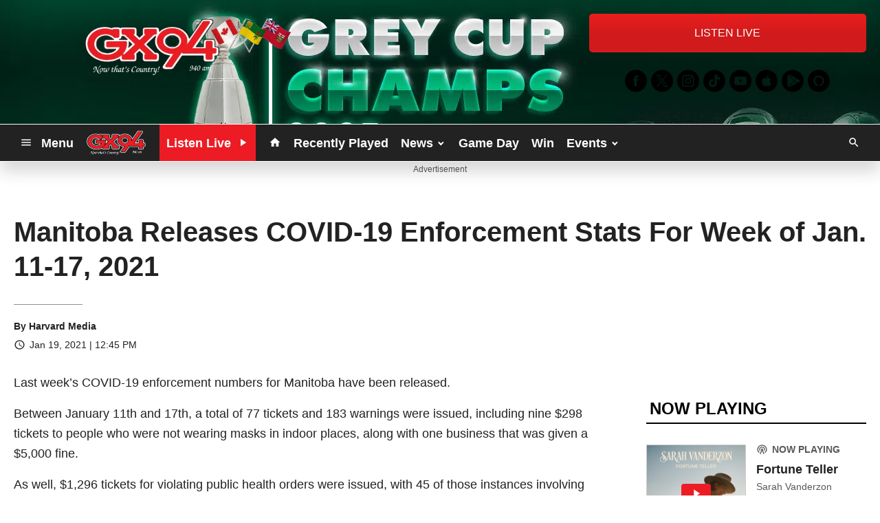

--- FILE ---
content_type: text/html; charset=UTF-8
request_url: https://www.gx94radio.com/2021/01/19/manitoba-releases-covid-19-enforcement-stats-for-week-of-jan-11-17-2021/
body_size: 15381
content:
<!DOCTYPE HTML>
<!--[if IEMobile 7 ]><html class="no-js iem7" manifest="default.appcache?v=1"><![endif]-->
<!--[if lt IE 7 ]><html class="no-js ie6" lang="en"><![endif]-->
<!--[if IE 7 ]><html class="no-js ie7" lang="en"><![endif]-->
<!--[if IE 8 ]><html class="no-js ie8" lang="en">&nbsp;<![endif]-->
<!--[if (gte IE 9)|(gt IEMobile 7)|!(IEMobile)|!(IE)]><!--><html class="no-js" lang="en"><!--<![endif]-->
<head>

	<!-- Begin : Custom Head HTML -->
	<!-- Google tag (gtag.js) --> <script async src="https://www.googletagmanager.com/gtag/js?id=G-HSHHEPB36D"></script> <script> window.dataLayer = window.dataLayer || []; function gtag(){dataLayer.push(arguments);} gtag('js', new Date()); gtag('config', 'G-HSHHEPB36D'); </script>

<script src="https://rdc.m32.media/madops.min.js"></script>
	<!-- End : Custom Head HTML -->

	<title>Manitoba Releases COVID-19 Enforcement Stats For Week of Jan. 11-17, 2021 | GX94 Radio - Now That's Country! | Harvard Media</title>
	
	<meta http-equiv="X-UA-Compatible" content="IE=edge,chrome=1">
	<meta charset="UTF-8" />
	<meta name="viewport" content="width=device-width, initial-scale=1.0, minimum-scale=1.0, maximum-scale=6.0">
	<meta name="keywords" content="saskatchewan news, manitoba news, agriculture, gx94, country music, radio, contests, saskatchewan roughriders, rider radio, saskatchewan sports," />
	<meta name="description" content="Last week&amp;#8217;s COVID-19 enforcement numbers for Manitoba have been released. Between January 11th and 17th, a total of 77 tickets and 183 warnings were issued, including nine $298 tickets to people who were not wearing masks in indoor places, along with one business that was given a $5,000 fine. As well, $1,296 tickets for violating [&amp;hellip;]" />
	<meta content="Harvard Media" itemprop="author" name="author" />
	
	<meta property="og:type" content="article" />
	<meta property="og:title" content="Manitoba Releases COVID-19 Enforcement Stats For Week of Jan. 11-17, 2021" />
	<meta property="og:description" content="Last week&amp;#8217;s COVID-19 enforcement numbers for Manitoba have been released. Between January 11th and 17th, a total of 77 tickets and 183 warnings were issued, including nine $298 tickets to people who were not wearing masks in indoor places, along with one business that was given a $5,000 fine. As well, $1,296 tickets for violating [&amp;hellip;]" />
	<meta property="og:url" content="https://www.gx94radio.com/2021/01/19/manitoba-releases-covid-19-enforcement-stats-for-week-of-jan-11-17-2021/" />
	<meta property="og:site_name" content="GX94 Radio - Now That's Country! | Harvard Media"/>
	<meta property="og:image" content="https://media-cdn.socastsrm.com/uploads/station/3480/fbShare.png?r=90250" />
	<script type="application/ld+json">{"@context":"https:\/\/schema.org","@type":"NewsArticle","headline":"Manitoba Releases COVID-19 Enforcement Stats For Week of Jan. 11-17, 2021","datePublished":"2021-01-19T18:45:14+00:00","dateModified":"2021-01-19T18:45:14+00:00","author":[{"@type":"Person","name":"Harvard Media"}]}</script>
	<link rel="pingback" href="https://www.gx94radio.com/xmlrpc.php" />
	<link rel="apple-touch-icon" href="https://media-cdn.socastsrm.com/uploads/station/3480/squareIcon.png?r=90251" />
	<script>
		var isIE8 = false; 
	</script>
	<!--[if lt IE 9]>
	<script src="http://html5shim.googlecode.com/svn/trunk/html5.js"></script>
	<script src="http://ie7-js.googlecode.com/svn/version/2.1(beta4)/IE9.js"></script>
	<script>
		isIE8 = true;
		Date.now = Date.now || function() { return +new Date; };
	</script>
	<![endif]-->

		
	<script type="text/javascript">
		//$headerType is "main"
		//$request is "/2021/01/19/manitoba-releases-covid-19-enforcement-stats-for-week-of-jan-11-17-2021/"
		var socast_page = {
    "cacheKey": "wp-postMacros-3803-wp-51172",
    "companyID": 599,
    "accountID": 3706,
    "blogID": 3803,
    "ownerBlogID": 3803,
    "currentBlogID": 3803,
    "callLetters": "CJGX",
    "siteName": "GX94 Radio - Now That's Country! | Harvard Media",
    "squareLogo": "https:\/\/media-cdn.socastsrm.com\/uploads\/station\/3480\/squareIcon.png?r=90251",
    "postID": 51172,
    "title": "Manitoba Releases COVID-19 Enforcement Stats For Week of Jan. 11-17, 2021",
    "type": "post",
    "author": "Harvard Media",
    "referrer": null,
    "userAgent": "Mozilla\/5.0 (Macintosh; Intel Mac OS X 10_15_7) AppleWebKit\/537.36 (KHTML, like Gecko) Chrome\/131.0.0.0 Safari\/537.36; ClaudeBot\/1.0; +claudebot@anthropic.com)",
    "eventID": null,
    "location": "Yorkton, SK, Canada",
    "navString": "",
    "isSyn": false,
    "hasContent": true,
    "featured_image": false,
    "featured_image_caption": null,
    "url": "http:\/\/www.gx94radio.com\/2021\/01\/19\/manitoba-releases-covid-19-enforcement-stats-for-week-of-jan-11-17-2021\/",
    "is_yii": false,
    "post_format": "standard",
    "featured_image_facebook": "",
    "featured_image_twitter": "",
    "timestamp_published": "1611081914",
    "timestamp_modified": "1611081914",
    "date_published": "Jan 19, 2021 | 12:45 PM",
    "date_modified": "Jan 19, 2021 | 12:45 PM",
    "platform": "web",
    "target": "omniture",
    "pageType": "blog",
    "shareTemplate": "<a href='http:\/\/www.facebook.com\/sharer.php?u=POST_URL' target='_blank' class='socialShareLink facebook'><img src='https:\/\/media-cdn.socastsrm.com\/images\/social\/png\/facebook.png' alt='facebook' \/><\/a><a href='https:\/\/bsky.app\/intent\/compose?text=POST_URL' target='_blank' class='socialShareLink bluesky'><img src='https:\/\/media-cdn.socastsrm.com\/images\/social\/png\/bluesky.png' alt='bluesky' \/><\/a><a href='https:\/\/x.com\/intent\/post?url=POST_URL&text=POST_TITLE' target='_blank' class='socialShareLink twitter'><img src='https:\/\/media-cdn.socastsrm.com\/images\/social\/png\/xitter.png' alt='twitter' \/><\/a><a href='mailto:?body=POST_URL&subject=POST_TITLE' target='_blank' class='socialShareLink email'><img src='https:\/\/media-cdn.socastsrm.com\/images\/social\/png\/email.png' alt='email' \/><\/a>"
};
		socast_page.url = window.location;
		var adMacros = socast_page;
		var Page = socast_page;
		var gvars = { cdnStatic : '' };
		var CDN_HOST_MEDIA = 'https://media-cdn.socastsrm.com';
		var GOOGLE_MAP_ID = '77d575c540d23575';
		var isMobileUserAgent = false;
		var communityUserName = null;
		var communityUserIcon = null;
		var V3_RECAPTCHA_SITE_KEY = '6LchdXMgAAAAAP4dU47UWMAhU0Tc8Uf0ldZrstqZ';
	</script>
	
	<script>
	var hasPlayer = true;
	var isInsideSocastIframe = false;
	var playerType = 'popup';
	var popupPlayerURL = 'https://listen.streamon.fm/cjgx';
	var popupPlayerSize = '_blank';
</script>
		<meta name='robots' content='max-image-preview:large' />
	<style>img:is([sizes="auto" i], [sizes^="auto," i]) { contain-intrinsic-size: 3000px 1500px }</style>
	<link rel='dns-prefetch' href='//cdn-js.socastsrm.com' />
<link rel='dns-prefetch' href='//www.google.com' />
<link rel='dns-prefetch' href='//cdn-css.socastsrm.com' />
<script type="text/javascript">
/* <![CDATA[ */
window._wpemojiSettings = {"baseUrl":"https:\/\/s.w.org\/images\/core\/emoji\/16.0.1\/72x72\/","ext":".png","svgUrl":"https:\/\/s.w.org\/images\/core\/emoji\/16.0.1\/svg\/","svgExt":".svg","source":{"concatemoji":"https:\/\/www.gx94radio.com\/wp-includes\/js\/wp-emoji-release.min.js?ver=6.8.2"}};
/*! This file is auto-generated */
!function(s,n){var o,i,e;function c(e){try{var t={supportTests:e,timestamp:(new Date).valueOf()};sessionStorage.setItem(o,JSON.stringify(t))}catch(e){}}function p(e,t,n){e.clearRect(0,0,e.canvas.width,e.canvas.height),e.fillText(t,0,0);var t=new Uint32Array(e.getImageData(0,0,e.canvas.width,e.canvas.height).data),a=(e.clearRect(0,0,e.canvas.width,e.canvas.height),e.fillText(n,0,0),new Uint32Array(e.getImageData(0,0,e.canvas.width,e.canvas.height).data));return t.every(function(e,t){return e===a[t]})}function u(e,t){e.clearRect(0,0,e.canvas.width,e.canvas.height),e.fillText(t,0,0);for(var n=e.getImageData(16,16,1,1),a=0;a<n.data.length;a++)if(0!==n.data[a])return!1;return!0}function f(e,t,n,a){switch(t){case"flag":return n(e,"\ud83c\udff3\ufe0f\u200d\u26a7\ufe0f","\ud83c\udff3\ufe0f\u200b\u26a7\ufe0f")?!1:!n(e,"\ud83c\udde8\ud83c\uddf6","\ud83c\udde8\u200b\ud83c\uddf6")&&!n(e,"\ud83c\udff4\udb40\udc67\udb40\udc62\udb40\udc65\udb40\udc6e\udb40\udc67\udb40\udc7f","\ud83c\udff4\u200b\udb40\udc67\u200b\udb40\udc62\u200b\udb40\udc65\u200b\udb40\udc6e\u200b\udb40\udc67\u200b\udb40\udc7f");case"emoji":return!a(e,"\ud83e\udedf")}return!1}function g(e,t,n,a){var r="undefined"!=typeof WorkerGlobalScope&&self instanceof WorkerGlobalScope?new OffscreenCanvas(300,150):s.createElement("canvas"),o=r.getContext("2d",{willReadFrequently:!0}),i=(o.textBaseline="top",o.font="600 32px Arial",{});return e.forEach(function(e){i[e]=t(o,e,n,a)}),i}function t(e){var t=s.createElement("script");t.src=e,t.defer=!0,s.head.appendChild(t)}"undefined"!=typeof Promise&&(o="wpEmojiSettingsSupports",i=["flag","emoji"],n.supports={everything:!0,everythingExceptFlag:!0},e=new Promise(function(e){s.addEventListener("DOMContentLoaded",e,{once:!0})}),new Promise(function(t){var n=function(){try{var e=JSON.parse(sessionStorage.getItem(o));if("object"==typeof e&&"number"==typeof e.timestamp&&(new Date).valueOf()<e.timestamp+604800&&"object"==typeof e.supportTests)return e.supportTests}catch(e){}return null}();if(!n){if("undefined"!=typeof Worker&&"undefined"!=typeof OffscreenCanvas&&"undefined"!=typeof URL&&URL.createObjectURL&&"undefined"!=typeof Blob)try{var e="postMessage("+g.toString()+"("+[JSON.stringify(i),f.toString(),p.toString(),u.toString()].join(",")+"));",a=new Blob([e],{type:"text/javascript"}),r=new Worker(URL.createObjectURL(a),{name:"wpTestEmojiSupports"});return void(r.onmessage=function(e){c(n=e.data),r.terminate(),t(n)})}catch(e){}c(n=g(i,f,p,u))}t(n)}).then(function(e){for(var t in e)n.supports[t]=e[t],n.supports.everything=n.supports.everything&&n.supports[t],"flag"!==t&&(n.supports.everythingExceptFlag=n.supports.everythingExceptFlag&&n.supports[t]);n.supports.everythingExceptFlag=n.supports.everythingExceptFlag&&!n.supports.flag,n.DOMReady=!1,n.readyCallback=function(){n.DOMReady=!0}}).then(function(){return e}).then(function(){var e;n.supports.everything||(n.readyCallback(),(e=n.source||{}).concatemoji?t(e.concatemoji):e.wpemoji&&e.twemoji&&(t(e.twemoji),t(e.wpemoji)))}))}((window,document),window._wpemojiSettings);
/* ]]> */
</script>
<link rel='stylesheet' id='js_composer_front-css' href='https://www.gx94radio.com/wp-content/plugins/js_composer/assets/css/js_composer.min.css?ver=6.1' type='text/css' media='all' />
<link rel='stylesheet' id='bootstrap-css' href='https://cdn-css.socastsrm.com/cdn_BUILD_VERSION/application/css/bootstrap/4.1.0/css/bootstrap.css?ver=6.8.2' type='text/css' media='all' />
<link rel='stylesheet' id='custom-css' href='https://cdn-css.socastsrm.com/cdn_BUILD_VERSION/application/css/custom.css?v=2013-10-02&#038;ver=6.8.2' type='text/css' media='all' />
<link rel='stylesheet' id='global-theme-css' href='https://cdn-css.socastsrm.com/cdn_BUILD_VERSION/application/css/global-theme.css?ver=6.8.2' type='text/css' media='all' />
<link rel='stylesheet' id='global-frontend-css' href='https://cdn-css.socastsrm.com/cdn_BUILD_VERSION/application/stylesheets/frontend/frontend.css?ver=6.8.2' type='text/css' media='all' />
<style id='wp-emoji-styles-inline-css' type='text/css'>

	img.wp-smiley, img.emoji {
		display: inline !important;
		border: none !important;
		box-shadow: none !important;
		height: 1em !important;
		width: 1em !important;
		margin: 0 0.07em !important;
		vertical-align: -0.1em !important;
		background: none !important;
		padding: 0 !important;
	}
</style>
<link rel='stylesheet' id='wp-block-library-css' href='https://www.gx94radio.com/wp-includes/css/dist/block-library/style.min.css?ver=6.8.2' type='text/css' media='all' />
<style id='classic-theme-styles-inline-css' type='text/css'>
/*! This file is auto-generated */
.wp-block-button__link{color:#fff;background-color:#32373c;border-radius:9999px;box-shadow:none;text-decoration:none;padding:calc(.667em + 2px) calc(1.333em + 2px);font-size:1.125em}.wp-block-file__button{background:#32373c;color:#fff;text-decoration:none}
</style>
<style id='global-styles-inline-css' type='text/css'>
:root{--wp--preset--aspect-ratio--square: 1;--wp--preset--aspect-ratio--4-3: 4/3;--wp--preset--aspect-ratio--3-4: 3/4;--wp--preset--aspect-ratio--3-2: 3/2;--wp--preset--aspect-ratio--2-3: 2/3;--wp--preset--aspect-ratio--16-9: 16/9;--wp--preset--aspect-ratio--9-16: 9/16;--wp--preset--color--black: #000000;--wp--preset--color--cyan-bluish-gray: #abb8c3;--wp--preset--color--white: #ffffff;--wp--preset--color--pale-pink: #f78da7;--wp--preset--color--vivid-red: #cf2e2e;--wp--preset--color--luminous-vivid-orange: #ff6900;--wp--preset--color--luminous-vivid-amber: #fcb900;--wp--preset--color--light-green-cyan: #7bdcb5;--wp--preset--color--vivid-green-cyan: #00d084;--wp--preset--color--pale-cyan-blue: #8ed1fc;--wp--preset--color--vivid-cyan-blue: #0693e3;--wp--preset--color--vivid-purple: #9b51e0;--wp--preset--gradient--vivid-cyan-blue-to-vivid-purple: linear-gradient(135deg,rgba(6,147,227,1) 0%,rgb(155,81,224) 100%);--wp--preset--gradient--light-green-cyan-to-vivid-green-cyan: linear-gradient(135deg,rgb(122,220,180) 0%,rgb(0,208,130) 100%);--wp--preset--gradient--luminous-vivid-amber-to-luminous-vivid-orange: linear-gradient(135deg,rgba(252,185,0,1) 0%,rgba(255,105,0,1) 100%);--wp--preset--gradient--luminous-vivid-orange-to-vivid-red: linear-gradient(135deg,rgba(255,105,0,1) 0%,rgb(207,46,46) 100%);--wp--preset--gradient--very-light-gray-to-cyan-bluish-gray: linear-gradient(135deg,rgb(238,238,238) 0%,rgb(169,184,195) 100%);--wp--preset--gradient--cool-to-warm-spectrum: linear-gradient(135deg,rgb(74,234,220) 0%,rgb(151,120,209) 20%,rgb(207,42,186) 40%,rgb(238,44,130) 60%,rgb(251,105,98) 80%,rgb(254,248,76) 100%);--wp--preset--gradient--blush-light-purple: linear-gradient(135deg,rgb(255,206,236) 0%,rgb(152,150,240) 100%);--wp--preset--gradient--blush-bordeaux: linear-gradient(135deg,rgb(254,205,165) 0%,rgb(254,45,45) 50%,rgb(107,0,62) 100%);--wp--preset--gradient--luminous-dusk: linear-gradient(135deg,rgb(255,203,112) 0%,rgb(199,81,192) 50%,rgb(65,88,208) 100%);--wp--preset--gradient--pale-ocean: linear-gradient(135deg,rgb(255,245,203) 0%,rgb(182,227,212) 50%,rgb(51,167,181) 100%);--wp--preset--gradient--electric-grass: linear-gradient(135deg,rgb(202,248,128) 0%,rgb(113,206,126) 100%);--wp--preset--gradient--midnight: linear-gradient(135deg,rgb(2,3,129) 0%,rgb(40,116,252) 100%);--wp--preset--font-size--small: 13px;--wp--preset--font-size--medium: 20px;--wp--preset--font-size--large: 36px;--wp--preset--font-size--x-large: 42px;--wp--preset--spacing--20: 0.44rem;--wp--preset--spacing--30: 0.67rem;--wp--preset--spacing--40: 1rem;--wp--preset--spacing--50: 1.5rem;--wp--preset--spacing--60: 2.25rem;--wp--preset--spacing--70: 3.38rem;--wp--preset--spacing--80: 5.06rem;--wp--preset--shadow--natural: 6px 6px 9px rgba(0, 0, 0, 0.2);--wp--preset--shadow--deep: 12px 12px 50px rgba(0, 0, 0, 0.4);--wp--preset--shadow--sharp: 6px 6px 0px rgba(0, 0, 0, 0.2);--wp--preset--shadow--outlined: 6px 6px 0px -3px rgba(255, 255, 255, 1), 6px 6px rgba(0, 0, 0, 1);--wp--preset--shadow--crisp: 6px 6px 0px rgba(0, 0, 0, 1);}:where(.is-layout-flex){gap: 0.5em;}:where(.is-layout-grid){gap: 0.5em;}body .is-layout-flex{display: flex;}.is-layout-flex{flex-wrap: wrap;align-items: center;}.is-layout-flex > :is(*, div){margin: 0;}body .is-layout-grid{display: grid;}.is-layout-grid > :is(*, div){margin: 0;}:where(.wp-block-columns.is-layout-flex){gap: 2em;}:where(.wp-block-columns.is-layout-grid){gap: 2em;}:where(.wp-block-post-template.is-layout-flex){gap: 1.25em;}:where(.wp-block-post-template.is-layout-grid){gap: 1.25em;}.has-black-color{color: var(--wp--preset--color--black) !important;}.has-cyan-bluish-gray-color{color: var(--wp--preset--color--cyan-bluish-gray) !important;}.has-white-color{color: var(--wp--preset--color--white) !important;}.has-pale-pink-color{color: var(--wp--preset--color--pale-pink) !important;}.has-vivid-red-color{color: var(--wp--preset--color--vivid-red) !important;}.has-luminous-vivid-orange-color{color: var(--wp--preset--color--luminous-vivid-orange) !important;}.has-luminous-vivid-amber-color{color: var(--wp--preset--color--luminous-vivid-amber) !important;}.has-light-green-cyan-color{color: var(--wp--preset--color--light-green-cyan) !important;}.has-vivid-green-cyan-color{color: var(--wp--preset--color--vivid-green-cyan) !important;}.has-pale-cyan-blue-color{color: var(--wp--preset--color--pale-cyan-blue) !important;}.has-vivid-cyan-blue-color{color: var(--wp--preset--color--vivid-cyan-blue) !important;}.has-vivid-purple-color{color: var(--wp--preset--color--vivid-purple) !important;}.has-black-background-color{background-color: var(--wp--preset--color--black) !important;}.has-cyan-bluish-gray-background-color{background-color: var(--wp--preset--color--cyan-bluish-gray) !important;}.has-white-background-color{background-color: var(--wp--preset--color--white) !important;}.has-pale-pink-background-color{background-color: var(--wp--preset--color--pale-pink) !important;}.has-vivid-red-background-color{background-color: var(--wp--preset--color--vivid-red) !important;}.has-luminous-vivid-orange-background-color{background-color: var(--wp--preset--color--luminous-vivid-orange) !important;}.has-luminous-vivid-amber-background-color{background-color: var(--wp--preset--color--luminous-vivid-amber) !important;}.has-light-green-cyan-background-color{background-color: var(--wp--preset--color--light-green-cyan) !important;}.has-vivid-green-cyan-background-color{background-color: var(--wp--preset--color--vivid-green-cyan) !important;}.has-pale-cyan-blue-background-color{background-color: var(--wp--preset--color--pale-cyan-blue) !important;}.has-vivid-cyan-blue-background-color{background-color: var(--wp--preset--color--vivid-cyan-blue) !important;}.has-vivid-purple-background-color{background-color: var(--wp--preset--color--vivid-purple) !important;}.has-black-border-color{border-color: var(--wp--preset--color--black) !important;}.has-cyan-bluish-gray-border-color{border-color: var(--wp--preset--color--cyan-bluish-gray) !important;}.has-white-border-color{border-color: var(--wp--preset--color--white) !important;}.has-pale-pink-border-color{border-color: var(--wp--preset--color--pale-pink) !important;}.has-vivid-red-border-color{border-color: var(--wp--preset--color--vivid-red) !important;}.has-luminous-vivid-orange-border-color{border-color: var(--wp--preset--color--luminous-vivid-orange) !important;}.has-luminous-vivid-amber-border-color{border-color: var(--wp--preset--color--luminous-vivid-amber) !important;}.has-light-green-cyan-border-color{border-color: var(--wp--preset--color--light-green-cyan) !important;}.has-vivid-green-cyan-border-color{border-color: var(--wp--preset--color--vivid-green-cyan) !important;}.has-pale-cyan-blue-border-color{border-color: var(--wp--preset--color--pale-cyan-blue) !important;}.has-vivid-cyan-blue-border-color{border-color: var(--wp--preset--color--vivid-cyan-blue) !important;}.has-vivid-purple-border-color{border-color: var(--wp--preset--color--vivid-purple) !important;}.has-vivid-cyan-blue-to-vivid-purple-gradient-background{background: var(--wp--preset--gradient--vivid-cyan-blue-to-vivid-purple) !important;}.has-light-green-cyan-to-vivid-green-cyan-gradient-background{background: var(--wp--preset--gradient--light-green-cyan-to-vivid-green-cyan) !important;}.has-luminous-vivid-amber-to-luminous-vivid-orange-gradient-background{background: var(--wp--preset--gradient--luminous-vivid-amber-to-luminous-vivid-orange) !important;}.has-luminous-vivid-orange-to-vivid-red-gradient-background{background: var(--wp--preset--gradient--luminous-vivid-orange-to-vivid-red) !important;}.has-very-light-gray-to-cyan-bluish-gray-gradient-background{background: var(--wp--preset--gradient--very-light-gray-to-cyan-bluish-gray) !important;}.has-cool-to-warm-spectrum-gradient-background{background: var(--wp--preset--gradient--cool-to-warm-spectrum) !important;}.has-blush-light-purple-gradient-background{background: var(--wp--preset--gradient--blush-light-purple) !important;}.has-blush-bordeaux-gradient-background{background: var(--wp--preset--gradient--blush-bordeaux) !important;}.has-luminous-dusk-gradient-background{background: var(--wp--preset--gradient--luminous-dusk) !important;}.has-pale-ocean-gradient-background{background: var(--wp--preset--gradient--pale-ocean) !important;}.has-electric-grass-gradient-background{background: var(--wp--preset--gradient--electric-grass) !important;}.has-midnight-gradient-background{background: var(--wp--preset--gradient--midnight) !important;}.has-small-font-size{font-size: var(--wp--preset--font-size--small) !important;}.has-medium-font-size{font-size: var(--wp--preset--font-size--medium) !important;}.has-large-font-size{font-size: var(--wp--preset--font-size--large) !important;}.has-x-large-font-size{font-size: var(--wp--preset--font-size--x-large) !important;}
:where(.wp-block-post-template.is-layout-flex){gap: 1.25em;}:where(.wp-block-post-template.is-layout-grid){gap: 1.25em;}
:where(.wp-block-columns.is-layout-flex){gap: 2em;}:where(.wp-block-columns.is-layout-grid){gap: 2em;}
:root :where(.wp-block-pullquote){font-size: 1.5em;line-height: 1.6;}
</style>
<link rel='stylesheet' id='socast-media-library-css' href='https://www.gx94radio.com/wp-content/plugins/socast-media-library/public/css/socast-media-library-public.css?ver=1.0.1' type='text/css' media='all' />
<script type="text/javascript" src="https://cdn-js.socastsrm.com/cdn_BUILD_VERSION/wordpress/wp-includes/js/jquery/jquery.js" id="jquery-js"></script>
<script type="text/javascript" src="https://cdn-js.socastsrm.com/cdn_BUILD_VERSION/application/js/jquery/jquery-ui-1.13.3/jquery-ui.min.js" id="jquery-ui-js"></script>
<script type="text/javascript" src="https://cdn-js.socastsrm.com/cdn_BUILD_VERSION/application/css/bootstrap/4.1.0/js/popper-1.14.3.min.js" id="popper-js"></script>
<script type="text/javascript" src="https://cdn-js.socastsrm.com/cdn_BUILD_VERSION/application/css/bootstrap/4.1.0/js/bootstrap.min.js" id="bootstrap-js"></script>
<script type="text/javascript" src="https://cdn-js.socastsrm.com/cdn_BUILD_VERSION/application/js/json/json2.js" id="json-js"></script>
<script type="text/javascript" src="https://cdn-js.socastsrm.com/cdn_BUILD_VERSION/application/js/custom.js?v=2017-05-29" id="custom-js"></script>
<script type="text/javascript" src="https://cdn-js.socastsrm.com/cdn_BUILD_VERSION/wordpress/wp-content/plugins/socast-widgets/js/lightBox.js?v=2014-08-21" id="lightbox-js"></script>
<script type="text/javascript" src="https://cdn-js.socastsrm.com/cdn_BUILD_VERSION/application/js/jquery/socast.jquery.frontend.js" id="frontend-plugins-js"></script>
<script type="text/javascript" src="https://cdn-js.socastsrm.com/cdn_BUILD_VERSION/application/js/frontend.js" id="frontend-js"></script>
<script type="text/javascript" src="https://cdn-js.socastsrm.com/cdn_BUILD_VERSION/application/js/jquery/jquery.ui.kk-chronomasonry.js" id="chronomasonry-js"></script>
<script type="text/javascript" src="https://cdn-js.socastsrm.com/cdn_BUILD_VERSION/application/js/jquery/jquery.ui.socastTouch.js" id="socasttouch-js"></script>
<script type="text/javascript" src="https://cdn-js.socastsrm.com/cdn_BUILD_VERSION/wordpress/wp-content/plugins/socast-widgets/js/widgets/poll.js" id="socastcms_poll_script-js"></script>
<script type="text/javascript" src="https://www.google.com/recaptcha/api.js?render=6LchdXMgAAAAAP4dU47UWMAhU0Tc8Uf0ldZrstqZ" id="recaptcha-js"></script>
<script type="text/javascript" src="https://www.gx94radio.com/wp-content/plugins/socast-media-library/public/js/socast-media-library-public.js?ver=1.0.1" id="socast-media-library-js"></script>
<link rel="https://api.w.org/" href="https://www.gx94radio.com/wp-json/" /><link rel="alternate" title="JSON" type="application/json" href="https://www.gx94radio.com/wp-json/wp/v2/posts/51172" /><link rel="EditURI" type="application/rsd+xml" title="RSD" href="https://www.gx94radio.com/xmlrpc.php?rsd" />
<meta name="generator" content="WordPress 6.8.2" />
<link rel="canonical" href="https://www.gx94radio.com/2021/01/19/manitoba-releases-covid-19-enforcement-stats-for-week-of-jan-11-17-2021/" />
<link rel='shortlink' href='https://www.gx94radio.com/?p=51172' />
<link rel="alternate" title="oEmbed (JSON)" type="application/json+oembed" href="https://www.gx94radio.com/wp-json/oembed/1.0/embed?url=https%3A%2F%2Fwww.gx94radio.com%2F2021%2F01%2F19%2Fmanitoba-releases-covid-19-enforcement-stats-for-week-of-jan-11-17-2021%2F" />
<link rel="alternate" title="oEmbed (XML)" type="text/xml+oembed" href="https://www.gx94radio.com/wp-json/oembed/1.0/embed?url=https%3A%2F%2Fwww.gx94radio.com%2F2021%2F01%2F19%2Fmanitoba-releases-covid-19-enforcement-stats-for-week-of-jan-11-17-2021%2F&#038;format=xml" />
<!-- Google Tag Manager -->
<script>(function(w,d,s,l,i){w[l]=w[l]||[];w[l].push({'gtm.start':
new Date().getTime(),event:'gtm.js'});var f=d.getElementsByTagName(s)[0],
j=d.createElement(s),dl=l!='dataLayer'?'&l='+l:'';j.async=true;j.src=
'https://www.googletagmanager.com/gtm.js?id='+i+dl;f.parentNode.insertBefore(j,f);
})(window,document,'script','dataLayer','GTM-TQ2K7TM');</script>
<!-- End Google Tag Manager --><meta name="generator" content="Powered by WPBakery Page Builder - drag and drop page builder for WordPress."/>
<link rel="icon" href="https://media-cdn.socastsrm.com/wordpress/wp-content/blogs.dir/3803/files/2025/03/gx94.png" sizes="32x32" />
<link rel="icon" href="https://media-cdn.socastsrm.com/wordpress/wp-content/blogs.dir/3803/files/2025/03/gx94.png" sizes="192x192" />
<link rel="apple-touch-icon" href="https://media-cdn.socastsrm.com/wordpress/wp-content/blogs.dir/3803/files/2025/03/gx94.png" />
<meta name="msapplication-TileImage" content="https://media-cdn.socastsrm.com/wordpress/wp-content/blogs.dir/3803/files/2025/03/gx94.png" />
		<style type="text/css" id="wp-custom-css">
			/**/		</style>
		<noscript><style> .wpb_animate_when_almost_visible { opacity: 1; }</style></noscript>
		<style>
	
h2.sc-heading-widget a {

	color: #000000;
}
h2.sc-heading-widget {

	color: #000000 !important;
	text-align: left;
	background-color: transparent;
	border-bottom: 2px solid #000000;
	padding-left: 5px;
	padding-right: 5px;
	padding-top: 5px;
	padding-bottom: 5px;
}	</style>
	<style>.font-sansserif { font-family: Sans-Serif; } 
</style>		<link type="text/css" href="https://cdn-js.socastsrm.com/cdn_BUILD_VERSION/wordpress/wp-content/themes/socast-3/assets/css/style.css" rel="stylesheet" data-cssvar />
		<style data-cssvar>
		:root {
			/* body and content */
			--body-bgd: #ffffff;
			--sc-content-bgd: #ffffff;

			--sc-text: #222222;
			--text-header: #222222;
			
			--sc-primary: #ed1c24;
			--ad-slot-bgd: transparent;
			--ad-slot-text: var(--sc-text);
			
			/* head and nav */
			--nav-bgd: #222222;
			--nav-text: #ffffff;
			--nav-text-hover: #ed1c24;
			--nav-child-text: #ffffff;
			--nav-child-text-hover: #ed1c24;
			--player-btn-bgd: #ed1c24;
			--player-btn-text: #ffffff;
			--player-btn-hover-bgd: #000000;
			--player-btn-hover-text: #ffffff;
			--nav-font-size: 1.125rem;
			--spacing-nav: calc(1.125rem / 2);
			--nav-height: 3.375rem;
			
			/* sidebar */
			--sidebar-width: 320px;
			--sidebar-bgd: transparent;
			--sidebar-text: var(--sc-text);
			--sidebar-highlight: var(--sc-primary);
			
			
			/* footer */
			--footer-bgd: var(--nav-bgd);
			--footer-text: #cccccc;
			--footer-highlight: var(--nav-text);
			
						--heading-font: Sans-Serif; 
					}
		
				body { font-family: Sans-Serif; }
						#stickyHeader, #minimalMenu, #minimalMenu .text-h3 { font-family: Sans-Serif !important; }
				
		
		@media screen and (min-width: 1600px) {
			.site_width { 
				max-width: 1600px !important;  
				
				margin-left:auto;
				margin-right:auto;
			}
			
		}
		@media screen and (min-width: 1600px) {
			body.single main .site_width,
			body.single nav.site_width,
			body.single footer.site_width{ 
				max-width: 1600px !important; 
				
				margin-left:auto;
				margin-right:auto;
			}
		}
		
		@media screen and (min-width: 1600px) {
					}
		@media screen and (max-width: 1599px) {
			a.floating-bgd-img { display: none; }
		}
		
				</style>
	<script type='text/javascript' src='https://cdn-js.socastsrm.com/cdn_BUILD_VERSION/wordpress/wp-content/themes/socast-3/assets/js/scripts.js'></script>
<link rel='shortcut icon' href='https://media-cdn.socastsrm.com/wordpress/wp-content/blogs.dir/3803/files/2025/03/gx94.png' /></head>
<body class='wp-singular post-template-default single single-post postid-51172 single-format-standard wp-theme-socast-3 wpb-js-composer js-comp-ver-6.1 vc_responsive contentType-post socast-3 headerType-main header-not-sticky'><!--[if lte IE 9]><p class="browsehappy">You are using an <strong>outdated</strong> browser. Please <a href="http://browsehappy.com/">upgrade your browser</a> to improve your experience.</p><![endif]-->
<!-- Google Tag Manager (noscript) -->
<noscript><iframe src="https://www.googletagmanager.com/ns.html?id=GTM-TQ2K7TM"
height="0" width="0" style="display:none;visibility:hidden"></iframe></noscript>
<!-- End Google Tag Manager (noscript) -->		<section id='theHeader' class='hero-header layout-custom height-quarter padding-padding align-left'>
			<div class="hero-video-container"></div><div  class='site_width'><div class='hero-content'><div><div class="vc_row wpb_row vc_row-fluid vc_row-o-equal-height vc_row-o-content-middle vc_row-flex"><div class="wpb_column vc_column_container vc_col-sm-4"><div class="vc_column-inner "><div class="wpb_wrapper">
	<div  class="wpb_single_image wpb_content_element vc_align_center">
		
		<figure class="wpb_wrapper vc_figure">
			<div class="vc_single_image-wrapper   vc_box_border_grey"><img width="565" height="124" src="https://media-cdn.socastsrm.com/wordpress/wp-content/blogs.dir/3803/files/2025/03/gx94-n-flags-1.png" class="vc_single_image-img attachment-full" alt="" decoding="async" fetchpriority="high"  /></div>
		</figure>
	</div>

	<div class="wpb_raw_code wpb_content_element wpb_raw_html" >
		<div class="wpb_wrapper">
			<style>
#theHeader .hero-content .currentProgramWidget .sc-image {
	background: none;
	border: none;
}
</style>
		</div>
	</div>
</div></div></div><div class="wpb_column vc_column_container vc_col-sm-4"><div class="vc_column-inner "><div class="wpb_wrapper">
	<div class="wpb_raw_code wpb_content_element wpb_raw_html" >
		<div class="wpb_wrapper">
			<style> .hero-header { background-size: auto; } </style>
		</div>
	</div>
</div></div></div><div class="wpb_column vc_column_container vc_col-sm-4"><div class="vc_column-inner "><div class="wpb_wrapper"><div class="vc_btn3-container vc_btn3-center" ><a style="background-color:#e91e1f; color:#ffffff;" class="vc_general vc_btn3 vc_btn3-size-lg vc_btn3-shape-rounded vc_btn3-style-custom vc_btn3-block" href="https://listen.streamon.fm/cjgx" title="Listen Live" target="_blank">LISTEN LIVE</a></div><div class='scWidgetContainer scSocialIconsWidget align-center icons-small'><div class='social-links'><a href='https://www.facebook.com/GX94Radio' target='_blank' class='socialIconLink facebook'><img src='https://media-cdn.socastsrm.com/wordpress/wp-content/themes/common_images/social/facebook.png' alt='facebook' /></a><a href='https://twitter.com/GX94Radio' target='_blank' class='socialIconLink twitter'><img src='https://media-cdn.socastsrm.com/wordpress/wp-content/themes/common_images/social/twitter.png' alt='twitter' /></a><a href='https://www.instagram.com/gx94radio/' target='_blank' class='socialIconLink instagram'><img src='https://media-cdn.socastsrm.com/wordpress/wp-content/themes/common_images/social/instagram.png' alt='instagram' /></a><a href='https://www.tiktok.com/@gx94radio' target='_blank' class='socialIconLink tiktok'><img src='https://media-cdn.socastsrm.com/wordpress/wp-content/themes/common_images/social/tiktok.png' alt='tiktok' /></a><a href='https://www.youtube.com/channel/UChAVYCiC_jEClz_92zGrT2w' target='_blank' class='socialIconLink youtube'><img src='https://media-cdn.socastsrm.com/wordpress/wp-content/themes/common_images/social/youtube.png' alt='youtube' /></a><a href='https://apps.apple.com/ca/app/gx94/id680161653' target='_blank' class='socialIconLink ios'><img src='https://media-cdn.socastsrm.com/wordpress/wp-content/themes/common_images/social/ios.png' alt='ios' /></a><a href='https://play.google.com/store/apps/details?id=com.harvardbroadcasting.cjgxam&amp;hl=en_CA' target='_blank' class='socialIconLink android'><img src='https://media-cdn.socastsrm.com/wordpress/wp-content/themes/common_images/social/android.png' alt='android' /></a><a href='https://www.amazon.ca/Futuri-Media-GX94/dp/B078DZZMV2' target='_blank' class='socialIconLink alexa'><img src='https://media-cdn.socastsrm.com/wordpress/wp-content/themes/common_images/social/alexa.png' alt='alexa' /></a></div><script>
		$(document).ready(function() {
			var base_url = '/wordpress/wp-content/themes/';
			var theme_images_dir = 'common_images/';
		loadSvg('.scSocialIconsWidget .socialIconLink.facebook', base_url+theme_images_dir+'social/facebook', '', 'facebook');
loadSvg('.scSocialIconsWidget .socialIconLink.twitter', base_url+theme_images_dir+'social/xitter', '', 'xitter');
loadSvg('.scSocialIconsWidget .socialIconLink.instagram', base_url+theme_images_dir+'social/instagram', '', 'instagram');
loadSvg('.scSocialIconsWidget .socialIconLink.tiktok', base_url+theme_images_dir+'social/tiktok', '', 'tiktok');
loadSvg('.scSocialIconsWidget .socialIconLink.youtube', base_url+theme_images_dir+'social/youtube', '', 'youtube');
loadSvg('.scSocialIconsWidget .socialIconLink.ios', base_url+theme_images_dir+'social/ios', '', 'ios');
loadSvg('.scSocialIconsWidget .socialIconLink.android', base_url+theme_images_dir+'social/android', '', 'android');
loadSvg('.scSocialIconsWidget .socialIconLink.alexa', base_url+theme_images_dir+'social/alexa', '', 'alexa');
});
		</script></div></div></div></div></div></div></div></div>		</section>
		<script>
		var heroBgds = ["https:\/\/media-cdn.socastsrm.com\/wordpress\/wp-content\/blogs.dir\/3803\/files\/2025\/11\/champs-2025-1700x300-2.png"];
		if (typeof heroBgds === 'object' && heroBgds.length > 0) {
			var randomIndex = Math.floor(Math.random() * (heroBgds.length));
			if (heroBgds[randomIndex] !== 'undefined' && heroBgds[randomIndex].length > 0) {
				$('.hero-header').css('background-image', 'url(' + heroBgds[randomIndex] + ')');
			}
		}
		</script>
		<style>
			#theHeader {
				--sc-text: #ffffff;
				--text-header: #ffffff;
				--sc-primary: #ffffff;
				background-color: rgb(0, 0, 0);
				color: #ffffff;
				text-align: left;
			}
			
			#theHeader .hero-content {
				background-color: transparent;
			}
		</style>
		<nav id='stickyHeader' class='nav-align-left full_content hasLogo hasPlayBtn'>
	<div  class='site_width nav-container'><div class='nav-left hasLogo'>
	<a href='#' id='minimalMenuToggle'>
		<svg class='icon' viewBox="0 0 24 24" xmlns="http://www.w3.org/2000/svg"><path fill='currentColor' d="M3,6H21V8H3V6M3,11H21V13H3V11M3,16H21V18H3V16Z" /></svg>
				<span class='text icon-right'>Menu</span>
			</a>
		<a class="header-logo sc-center-box" href="/">
		<img src="https://media-cdn.socastsrm.com/wordpress/wp-content/blogs.dir/3803/files/2025/03/logo-cjgx-w.png" alt="GX94 Radio - Now That&#039;s Country! | Harvard Media" />
	</a>
			<a href='#' class='socastPlayerBtn hover-effect'>
		<span class='hover-effect'>
			<span class='text icon-left'>Listen Live</span><svg  class='icon' xmlns="http://www.w3.org/2000/svg" xmlns:xlink="http://www.w3.org/1999/xlink" version="1.1" viewBox="0 0 24 24">
				<path fill='currentColor' d="M8,5.14V19.14L19,12.14L8,5.14Z" />
			</svg>
		</span>
	</a>
	</div>
<div class='nav-middle '>
	<div><!-- IE hack -->
		<ul class="nav nav-lower">
	<li class="home-icon">
		<a href='/'><svg class='icon' xmlns="http://www.w3.org/2000/svg" xmlns:xlink="http://www.w3.org/1999/xlink" version="1.1" viewBox="0 0 24 24"><path fill='currentColor' d="M10,20V14H14V20H19V12H22L12,3L2,12H5V20H10Z" /></svg></a>
	</li>
	<li class="">
		<a href='https://www.gx94radio.com/recently-played' target="_self" class="nav-item-parent">Recently Played</a>
			</li>
	<li class="hasSubnav">
		<a href='https://www.gx94radio.com/news' target="_self" class="nav-item-parent">News<span class='icon icon-right chevron'></span></a>
					<div class='submenu'>
				<ul>
									<li><a href='https://www.gx94radio.com/weather' target="_self" class="nav-item-child">Weather</a></li>
									<li><a href='https://www.gx94radio.com/agriculture' target="_self" class="nav-item-child">Agriculture</a></li>
									<li><a href='https://www.gx94radio.com/closing-commodity-prices' target="_self" class="nav-item-child">Closing Commodity Prices</a></li>
								</ul>
			</div>
			</li>
	<li class="">
		<a href='https://www.gx94radio.com/now-thats-game-day' target="_self" class="nav-item-parent">Game Day</a>
			</li>
	<li class="">
		<a href='https://www.gx94radio.com/now-thats-winning' target="_self" class="nav-item-parent">Win</a>
			</li>
	<li class="hasSubnav">
		<a href='https://www.gx94radio.com/events' target="_self" class="nav-item-parent">Events<span class='icon icon-right chevron'></span></a>
					<div class='submenu'>
				<ul>
									<li><a href='https://www.gx94radio.com/event-listings' target="_self" class="nav-item-child">Event Listings</a></li>
									<li><a href='https://www.gx94radio.com/announcements' target="_self" class="nav-item-child">Golden Westerners &#038; Birthday Book</a></li>
									<li><a href='https://www.gx94radio.com/community-calendar' target="_self" class="nav-item-child">Community Calendar</a></li>
									<li><a href='https://www.gx94radio.com/2025-gx94-christmas-goodies-cookbook' target="_self" class="nav-item-child">2025 GX94 Christmas Goodies Cookbook</a></li>
								</ul>
			</div>
			</li>
	<li class="hasSubnav">
		<a href='#' target="_self" class="nav-item-parent">GX94 Shows<span class='icon icon-right chevron'></span></a>
					<div class='submenu'>
				<ul>
									<li><a href='https://www.gx94radio.com/mornings-with-danny-ismond' target="_self" class="nav-item-child">Mornings with Danny Ismond</a></li>
									<li><a href='https://www.gx94radio.com/middays-with-tonya-cherry' target="_self" class="nav-item-child">Middays with Tonya Cherry</a></li>
									<li><a href='https://www.gx94radio.com/afternoons-with-evan-montgomery' target="_self" class="nav-item-child">Afternoons with Evan Montgomery</a></li>
									<li><a href='https://www.gx94radio.com/evenings-with-olivia-shearer' target="_self" class="nav-item-child">Evenings with Olivia Shearer</a></li>
								</ul>
			</div>
			</li>
	<li class="">
		<a href='https://www.gx94radio.com/gx94-food-for-work' target="_self" class="nav-item-parent">Food For Work!</a>
			</li>
	<li class="">
		<a href='https://www.gx94radio.com/our-heritage' target="_self" class="nav-item-parent">Our Heritage</a>
			</li>
	<li class="hasSubnav">
		<a href='#' target="_self" class="nav-item-parent">GX94 App<span class='icon icon-right chevron'></span></a>
					<div class='submenu'>
				<ul>
									<li><a href='https://apps.apple.com/ca/app/gx94/id680161653' target="_self" class="nav-item-child">Apple App Store</a></li>
									<li><a href='https://play.google.com/store/apps/details?id=com.harvardbroadcasting.cjgxam&amp;hl=en_CA' target="_self" class="nav-item-child">Google Play</a></li>
								</ul>
			</div>
			</li>
	<li class="hasSubnav">
		<a href='https://www.gx94radio.com/contact-us' target="_self" class="nav-item-parent">Contact Us<span class='icon icon-right chevron'></span></a>
					<div class='submenu'>
				<ul>
									<li><a href='https://www.harvardmedia.com/contact-sales' target="_blank" class="nav-item-child">Advertise</a></li>
								</ul>
			</div>
			</li>
</ul>
	</div>
</div>
<div class='nav-right'>
	<a href='/?s=' class='search-icon'><svg class='icon' x="0" y="0" viewBox="0 0 24 24"> 
<path fill='currentColor' d="M9.5,3C13.1,3,16,5.9,16,9.5c0,1.6-0.6,3.1-1.6,4.2l0.3,0.3h0.8l5,5L19,20.5l-5-5v-0.8l-0.3-0.3c-1.1,1-2.6,1.6-4.2,1.6
	C5.9,16,3,13.1,3,9.5S5.9,3,9.5,3 M9.5,5C7,5,5,7,5,9.5S7,14,9.5,14S14,12,14,9.5S12,5,9.5,5z"/>
</svg></a>
</div>
</div></nav>
<div id='minimalMenu' class='left_align'>
	<div class='wrapper'>
		<a href='#' class='close hover-effect'><span class='hover-effect'>&times;</span></a>
		<ul class="nav nav-expanded member">
	<li>
		<a href='/login' target="_self" class="nav-item-parent hover-effect"><span class="hover-effect">Sign In</span></a></li>
</ul>		<ul class="nav nav-expanded ">
	<li>
		<a href='/?s=' target="_self" class="nav-item-parent hover-effect"><span class="hover-effect">Search</span></a></li>
	<li>
		<a href='/' target="_self" class="nav-item-parent hover-effect"><span class="hover-effect">Home</span></a></li>
	<li>
		<a href='https://www.gx94radio.com/recently-played' target="_self" class="nav-item-parent hover-effect"><span class="hover-effect">Recently Played</span></a></li>
	<li>
		<a href='https://www.gx94radio.com/news' target="_self" class="nav-item-parent hover-effect"><span class="hover-effect">News</span></a><div class='submenu'>
				<ul>
									<li><a href='https://www.gx94radio.com/weather' target="_self" class="nav-item-child hover-effect"><span class="hover-effect">Weather</span></a></li>
									<li><a href='https://www.gx94radio.com/agriculture' target="_self" class="nav-item-child hover-effect"><span class="hover-effect">Agriculture</span></a></li>
									<li><a href='https://www.gx94radio.com/closing-commodity-prices' target="_self" class="nav-item-child hover-effect"><span class="hover-effect">Closing Commodity Prices</span></a></li>
								</ul>
			</div></li>
	<li>
		<a href='https://www.gx94radio.com/now-thats-game-day' target="_self" class="nav-item-parent hover-effect"><span class="hover-effect">Game Day</span></a></li>
	<li>
		<a href='https://www.gx94radio.com/now-thats-winning' target="_self" class="nav-item-parent hover-effect"><span class="hover-effect">Win</span></a></li>
	<li>
		<a href='https://www.gx94radio.com/events' target="_self" class="nav-item-parent hover-effect"><span class="hover-effect">Events</span></a><div class='submenu'>
				<ul>
									<li><a href='https://www.gx94radio.com/event-listings' target="_self" class="nav-item-child hover-effect"><span class="hover-effect">Event Listings</span></a></li>
									<li><a href='https://www.gx94radio.com/announcements' target="_self" class="nav-item-child hover-effect"><span class="hover-effect">Golden Westerners &#038; Birthday Book</span></a></li>
									<li><a href='https://www.gx94radio.com/community-calendar' target="_self" class="nav-item-child hover-effect"><span class="hover-effect">Community Calendar</span></a></li>
									<li><a href='https://www.gx94radio.com/2025-gx94-christmas-goodies-cookbook' target="_self" class="nav-item-child hover-effect"><span class="hover-effect">2025 GX94 Christmas Goodies Cookbook</span></a></li>
								</ul>
			</div></li>
	<li>
		<a href='#' target="_self" class="nav-item-parent hover-effect"><span class="hover-effect">GX94 Shows</span></a><div class='submenu'>
				<ul>
									<li><a href='https://www.gx94radio.com/mornings-with-danny-ismond' target="_self" class="nav-item-child hover-effect"><span class="hover-effect">Mornings with Danny Ismond</span></a></li>
									<li><a href='https://www.gx94radio.com/middays-with-tonya-cherry' target="_self" class="nav-item-child hover-effect"><span class="hover-effect">Middays with Tonya Cherry</span></a></li>
									<li><a href='https://www.gx94radio.com/afternoons-with-evan-montgomery' target="_self" class="nav-item-child hover-effect"><span class="hover-effect">Afternoons with Evan Montgomery</span></a></li>
									<li><a href='https://www.gx94radio.com/evenings-with-olivia-shearer' target="_self" class="nav-item-child hover-effect"><span class="hover-effect">Evenings with Olivia Shearer</span></a></li>
								</ul>
			</div></li>
	<li>
		<a href='https://www.gx94radio.com/gx94-food-for-work' target="_self" class="nav-item-parent hover-effect"><span class="hover-effect">Food For Work!</span></a></li>
	<li>
		<a href='https://www.gx94radio.com/our-heritage' target="_self" class="nav-item-parent hover-effect"><span class="hover-effect">Our Heritage</span></a></li>
	<li>
		<a href='#' target="_self" class="nav-item-parent hover-effect"><span class="hover-effect">GX94 App</span></a><div class='submenu'>
				<ul>
									<li><a href='https://apps.apple.com/ca/app/gx94/id680161653' target="_self" class="nav-item-child hover-effect"><span class="hover-effect">Apple App Store</span></a></li>
									<li><a href='https://play.google.com/store/apps/details?id=com.harvardbroadcasting.cjgxam&amp;hl=en_CA' target="_self" class="nav-item-child hover-effect"><span class="hover-effect">Google Play</span></a></li>
								</ul>
			</div></li>
	<li>
		<a href='https://www.gx94radio.com/contact-us' target="_self" class="nav-item-parent hover-effect"><span class="hover-effect">Contact Us</span></a><div class='submenu'>
				<ul>
									<li><a href='https://www.harvardmedia.com/contact-sales' target="_blank" class="nav-item-child hover-effect"><span class="hover-effect">Advertise</span></a></li>
								</ul>
			</div></li>
</ul>		
			</div>
</div>
<div id='minimalMenuOverlay'></div>
<div id='stickyNotifications'></div><main><div class='sc-ad-block slot-mobile'><div data-m32-ad data-options='{"sizes":"[[728,90],[320,50]]","sizeMapping":[[[0,0], [[320,50]]], [[768,0], [[728,90]]]], "dfpId":"21658289790,23125203087","dfpAdUnitPath":"gx94radio/topleaderboard"}'></div></div><div class='sc-ad-block slot-leaderboard'><div data-m32-ad data-options='{"sizes":"[[728,90],[320,50]]","sizeMapping":[[[0,0], [[320,50]]], [[768,0], [[728,90]]]], "dfpId":"21658289790,23125203087","dfpAdUnitPath":"gx94radio/topleaderboard"}'></div></div><div id='sc-content-area' class='site_width'><section class="content-header template-image_above">
							<div class="feature-info">
		<h1>Manitoba Releases COVID-19 Enforcement Stats For Week of Jan. 11-17, 2021</h1>
							<div class="ch-detail text-sm">
								<span class='sc-author'>By Harvard Media</span>
								<span class='sc-time'><svg class="icon" xmlns="https://www.w3.org/2000/svg" xmlns:xlink="https://www.w3.org/1999/xlink" version="1.1" viewBox="0 0 24 24"><path fill="currentColor" d="M12,20A8,8 0 0,0 20,12A8,8 0 0,0 12,4A8,8 0 0,0 4,12A8,8 0 0,0 12,20M12,2A10,10 0 0,1 22,12A10,10 0 0,1 12,22C6.47,22 2,17.5 2,12A10,10 0 0,1 12,2M12.5,7V12.25L17,14.92L16.25,16.15L11,13V7H12.5Z" /></svg>Jan 19, 2021 | 12:45 PM</span>
							</div>
			</div>
</section><div class='sc-sidebar-wrapper  sidebar-align-right' data-hascontent="true">
<div class='sc-content'>
<article class='mainArticle'>
<p>Last week’s COVID-19 enforcement numbers for Manitoba have been released.</p><p>Between January 11th and 17th, a total of 77 tickets and 183 warnings were issued, including nine $298 tickets to people who were not wearing masks in indoor places, along with one business that was given a $5,000 fine.</p><p>As well, $1,296 tickets for violating public health orders were issued, with 45 of those instances involving gathering in private residences or outdoors.</p><p>Included in those 45, were nine fines handed out at a protest rally outside Bell MTS Place in Winnipeg, before the Jets’ game last Thursday (14th).</p><div class="clear"></div><footer class="entry-footer">
	</footer><!-- #entry-meta -->
</article>
<div id="comments">
	
			
			
</div><!-- #comments -->
<script>
$(document).ready(function(){
	$("#commentform").submit(function(){
		if ($("#comment").val().match(/\w+/)) return true;
		if ($("#comment-empty-prompt").length <= 0){
			$("#comment").before('<div id="comment-empty-prompt" style="color:red;">Oops, please type a comment.</div>');
		}
		return false;
	});
	
	$('#comments .commentlist .comment-content a').attr('target','_blank');
});
</script><img src='/wpBlogNewsService/logView?key=3803_51172_3803&ref=direct' alt='' style='height:1px;width:1px;' />		</div>
		<div class='sc-sidebar'>
<div class="sidebar-content"><div class="vc_row wpb_row vc_row-fluid sc-gridless"><div class="wpb_column vc_column_container vc_col-sm-12"><div class="vc_column-inner "><div class="wpb_wrapper">
	<div class="wpb_raw_code wpb_content_element wpb_raw_html" >
		<div class="wpb_wrapper">
			<div align="center">
<div data-m32-ad data-options='{"sizes":"[[300,600]]","dfpId":"21658289790,23125203087","dfpAdUnitPath":"gx94radio/skyscraper"}'></div>
</div>
		</div>
	</div>
<div class="vc_empty_space"   style="height: 32px"><span class="vc_empty_space_inner"></span></div><div class='scWidgetContainer nowPlayingWidget scGenericList sc-list'  data-npurl="https://socast-public.s3.amazonaws.com/player/np_3706_3547.js">
	<h2 class="sc-heading-widget">NOW PLAYING</h2>
	<div class='sc-now-playing items-wrapper'><div class="sc-list-item item">
	<a href='#' title='Listen Live' class='socastPlayerBtn sc-list-img' data-streamid="3547">
		<div class='img-container sc-image-border'>
			<img class='song-img' src='https://media-cdn.socastsrm.com/application/images/common_theme/placeholder-audio_1600x1600-opt.jpg' alt='' />
			<div class='sc-overlay-play-btn btn btn-primary'><svg class="icon" xmlns="http://www.w3.org/2000/svg" xmlns:xlink="http://www.w3.org/1999/xlink" version="1.1" viewBox="0 0 24 24"><path fill="currentColor" d="M8,5.14V19.14L19,12.14L8,5.14Z"></path></svg></div>
		</div>
	</a>
	<div class="sc-list-content sc-list-info song-info">
		<div class='text-help np-text'><svg class="icon icon-left" xmlns="https://www.w3.org/2000/svg" xmlns:xlink="https://www.w3.org/1999/xlink" version="1.1" viewBox="0 0 24 24"><path fill="currentColor" d="M12,10A2,2 0 0,1 14,12C14,12.5 13.82,12.94 13.53,13.29L16.7,22H14.57L12,14.93L9.43,22H7.3L10.47,13.29C10.18,12.94 10,12.5 10,12A2,2 0 0,1 12,10M12,8A4,4 0 0,0 8,12C8,12.5 8.1,13 8.28,13.46L7.4,15.86C6.53,14.81 6,13.47 6,12A6,6 0 0,1 12,6A6,6 0 0,1 18,12C18,13.47 17.47,14.81 16.6,15.86L15.72,13.46C15.9,13 16,12.5 16,12A4,4 0 0,0 12,8M12,4A8,8 0 0,0 4,12C4,14.36 5,16.5 6.64,17.94L5.92,19.94C3.54,18.11 2,15.23 2,12A10,10 0 0,1 12,2A10,10 0 0,1 22,12C22,15.23 20.46,18.11 18.08,19.94L17.36,17.94C19,16.5 20,14.36 20,12A8,8 0 0,0 12,4Z" /></svg>Now Playing</div>
		<div class="sc-list-title song-title sc-single-line">GX94 Radio - Now That's Country! | Harvard Media</div>
		<div class='song-artist sc-single-line text-sm sc-item-detail'></div>
		<a href='#' target='_blank' class='itunesBadgeLink' style='display: none;'>
			<img src='/images/itunes_badge_small.svg' alt='buy on itunes' />
		</a>
	</div>
</div></div>
	<script>
		var NowPlaying = NowPlaying || {};
		NowPlaying.accountLogo = 'https://media-cdn.socastsrm.com/application/images/common_theme/placeholder-audio_1600x1600-opt.jpg';
		NowPlaying.accountName = "GX94 Radio - Now That's Country! | Harvard Media";
	</script>
</div><div class="vc_btn3-container vc_btn3-center" ><a style="background-color:#000000; color:#ffffff;" class="vc_general vc_btn3 vc_btn3-size-sm vc_btn3-shape-rounded vc_btn3-style-custom vc_btn3-block" href="https://www.gx94radio.com/recently-played" title="RECENTLY PLAYED">RECENTLY PLAYED</a></div><div class="vc_empty_space"   style="height: 32px"><span class="vc_empty_space_inner"></span></div><h2 class='sc-heading-widget '><a href='https://www.gx94radio.com/weather/'>WEATHER</a></h2><div class="blogNewsWidget scWidgetContainer sc-card-list" data-uid="scbnl-6924a263c0460"  data-layout="-7" data-stripped="yes" data-summary="0" data-imgsize="Default 16:9" data-author="no" data-view="no" data-date="yes" data-adpos="none" data-colwidth="0" data-excluded="" data-cache-namespace="65">
	<div class='loader sc-center-box hidden'><img src='https://media-cdn.socastsrm.com/application/theme/images/loaders/indicator-big.gif' alt='' /></div>
	
	
	<div class="posts items-wrapper"><div class="sc-card-item sc-divider item">
	<a href="https://www.gx94radio.com/2025/11/24/precision-weather-forecast-nov-24th-noon-2/" >
		<div class="sc-card-img sc-divider"><img decoding="async" class="sc-image" src="https://media-cdn.socastsrm.com/wordpress/wp-content/blogs.dir/3803/files/2025/11/gx-weather-conditons-07-800x450.png" alt="" /></div>
		<div class="sc-card-title primary_color sc-card-display-link">Precision Weather Forecast - Nov 24th (Noon)</div>
	</a>
	<div class="sc-card-info">
		<div class='sc-card-content'>
			<div class="text"></div>
			<div class="text-sm sc-item-detail">
				<span class='sc-author'></span>
				<span class='sc-time'><svg class="icon" xmlns="https://www.w3.org/2000/svg" xmlns:xlink="https://www.w3.org/1999/xlink" version="1.1" viewBox="0 0 24 24"><path fill="currentColor" d="M12,20A8,8 0 0,0 20,12A8,8 0 0,0 12,4A8,8 0 0,0 4,12A8,8 0 0,0 12,20M12,2A10,10 0 0,1 22,12A10,10 0 0,1 12,22C6.47,22 2,17.5 2,12A10,10 0 0,1 12,2M12.5,7V12.25L17,14.92L16.25,16.15L11,13V7H12.5Z" /></svg>36m ago</span>
				<span class='sc-view'></span>
				<span class="sc-image-attribution"></span>
			</div>
		</div>
	</div>
</div></div>
	<div style='clear:both;'></div>
	
	
	<div style='clear:both;'></div>
</div><!-- Generated by: SoCast Blog List ({"last_updated":1764008547,"cache_namespace":65,"source":"elasticsearch","count":734,"query_time":41,"query_time_es":0,"age":0}) --><div class="vc_empty_space"   style="height: 32px"><span class="vc_empty_space_inner"></span></div>
	<div  class="wpb_single_image wpb_content_element vc_align_center">
		
		<figure class="wpb_wrapper vc_figure">
			<a href="https://hotline.gov.sk.ca/map" target="_self" class="vc_single_image-wrapper   vc_box_border_grey"><img loading="lazy" decoding="async" width="560" height="209" src="https://media-cdn.socastsrm.com/wordpress/wp-content/blogs.dir/3803/files/2025/03/sk-highway-hotline.png" class="vc_single_image-img attachment-large" alt=""  /></a>
		</figure>
	</div>
<div class="vc_empty_space"   style="height: 20px"><span class="vc_empty_space_inner"></span></div>
	<div  class="wpb_single_image wpb_content_element vc_align_center">
		
		<figure class="wpb_wrapper vc_figure">
			<a href="https://www.manitoba511.ca/" target="_self" class="vc_single_image-wrapper   vc_box_border_grey"><img loading="lazy" decoding="async" width="560" height="209" src="https://media-cdn.socastsrm.com/wordpress/wp-content/blogs.dir/3803/files/2025/03/mb-highway-hotline.png" class="vc_single_image-img attachment-large" alt=""  /></a>
		</figure>
	</div>
<div class="vc_empty_space"   style="height: 32px"><span class="vc_empty_space_inner"></span></div><h2 class='sc-heading-widget '><a href='https://www.gx94radio.com/events'>EVENTS</a></h2><div id='eventCalendarList_41888227' class='eventWidget eventCalendarList scWidgetContainer' data-artistid='0'>
	
	<div class='events clearfix'></div>
	<!--
	<a href='/more/eventList?id=all&range=current&offset=0&limit=3&timezone=America/Regina&widgetTitle=Event+Display' onclick='eventCalendarList_41888227.showMore();' class='pagination btn btn-silver moreBtn'>More</a>
	-->
</div>

<script>
	var eventCalendarList_41888227 = null;
	jQuery(function ($) {
		function initEventCalendarListJS() {
			eventCalendarList_41888227 = new EventCalendarList(41888227, 3706,"all",0,3,"America/Regina","https://www.gx94radio.com","<div class='event'><div class='date primary_bgd_color event_teaser'>{DATE}</div><div class='name event_teaser'><a href='{EVENT_LINK}'>{TITLE}</a></div><div class='divider event_teaser'>|</div><div class='venue event_teaser'>{VENUE}</div><div class='event_live event_teaser'>{PLAYER_LIVE}</div></div>");
			eventCalendarList_41888227.showMore();
			
			$(document).on('click', '#eventCalendarList_41888227 .pagination', function(e) {
				e.preventDefault();
			});
		}
		initEventCalendarListJS();
   		$(document).on('socast:reinit', initEventCalendarListJS);
	});
</script>
<div class="vc_btn3-container vc_btn3-center" ><a style="background-color:#000000; color:#ffffff;" class="vc_general vc_btn3 vc_btn3-size-sm vc_btn3-shape-rounded vc_btn3-style-custom vc_btn3-block" href="https://www.gx94radio.com/events" title="More Events">MORE EVENTS</a></div><div class="vc_empty_space"   style="height: 32px"><span class="vc_empty_space_inner"></span></div>
	<div class="wpb_raw_code wpb_content_element wpb_raw_html" >
		<div class="wpb_wrapper">
			<div align="center">
<div data-m32-ad data-options='{"sizes":"[[300,250],[300,600]]","dfpId":"21658289790,23125203087","dfpAdUnitPath":"gx94radio"}'></div>
</div>
		</div>
	</div>
</div></div></div></div>
</div></div>
	</div>
</div>
</main>
<div class='sc-ad-block slot-mobile_footer'><div data-m32-ad data-options='{"sizes":"[[728,90],[320,50]]","sizeMapping":[[[0,0], [[320,50]]], [[768,0], [[728,90]]]], "dfpId":"21658289790,23125203087","dfpAdUnitPath":"gx94radio"}'></div></div><div class='sc-ad-block slot-footer'><div data-m32-ad data-options='{"sizes":"[[728,90],[320,50]]","sizeMapping":[[[0,0], [[320,50]]], [[768,0], [[728,90]]]], "dfpId":"21658289790,23125203087","dfpAdUnitPath":"gx94radio"}'></div></div><footer id='theFooter' class='footerAlign-left footerWidth-full_content'><div class='site_width'><div class='footer-section footer-social'></div>
<div class='footer-section footer-nav'>
	<ul class="nav nav-expanded ">
	<li>
		<a href='https://www.harvardmedia.com/accessibility' target="_blank" class="nav-item-parent hover-effect"><span class="hover-effect">Accessibility</span></a></li>
	<li>
		<a href='https://www.harvardmedia.com/contact-sales/?utm_source=interactive&amp;utm_medium=display&amp;utm_campaign=gx94radio&amp;utm_content=20231110-navigation' target="_blank" class="nav-item-parent hover-effect"><span class="hover-effect">Advertise</span></a></li>
	<li>
		<a href='https://www.harvardmedia.com/careers/?utm_source=interactive&amp;utm_medium=display&amp;utm_campaign=gx94radio&amp;utm_content=20231110-navigation' target="_blank" class="nav-item-parent hover-effect"><span class="hover-effect">Careers</span></a></li>
	<li>
		<a href='https://www.gx94radio.com/contact-us' target="_self" class="nav-item-parent hover-effect"><span class="hover-effect">Contact</span></a></li>
	<li>
		<a href='https://www.gx94radio.com/general-contesting-rules' target="_self" class="nav-item-parent hover-effect"><span class="hover-effect">General Contest Rules</span></a></li>
	<li>
		<a href='/privacy' target="_self" class="nav-item-parent hover-effect"><span class="hover-effect">Privacy Policy</span></a></li>
	<li>
		<a href='/terms' target="_self" class="nav-item-parent hover-effect"><span class="hover-effect">Terms Of Service</span></a></li>
</ul>
</div>
<div class='footer-section company '><a href='https://harvardmedia.com/' target='_blank' class=''><img src='https://media-cdn.socastsrm.com/uploads/company/599/684065aeb21f1.png' class='company-logo' alt='Harvard Media (2025)' /></a></div>
<div class="footer-section copyright">Copyright &copy; 2025. All Rights Reserved.</div>
<div class='footer-section'>
	<div id='socastTagline'>
		<p>This site is protected by reCAPTCHA and the Google <a href='https://policies.google.com/privacy'>Privacy Policy</a> and <a href='https://policies.google.com/terms'>Terms of Service</a> apply.</p>
		<a id='poweredBySocastLink' href='https://www.socastdigital.com' target='_blank'>
			<img src='https://media-cdn.socastsrm.com/wordpress/wp-content/themes/common_images/PoweredBySoCastTagline-White.png' alt='Powered by SoCast' />
		</a>
		<script>
		$(document).ready(function() {
			var image_type = '-White';
			if (typeof footer_luminance != 'undefined' && footer_luminance < 127.5) image_type = '-Black';
			loadSvg('#poweredBySocastLink', '/wordpress/wp-content/themes/common_images/PoweredBySoCastTagline', image_type, 'Powered by SoCast');
		});
		</script>
	</div></div></div></footer><script type="text/javascript">
function openLogin() {
	window.location = "/login";
}
</script><script>
	grecaptcha.ready(function(){
		grecaptcha.execute("6LchdXMgAAAAAP4dU47UWMAhU0Tc8Uf0ldZrstqZ", {action: 'page_load'})
		.then(_ => {
			
		});
	});
</script><script type="speculationrules">
{"prefetch":[{"source":"document","where":{"and":[{"href_matches":"\/*"},{"not":{"href_matches":["\/wp-*.php","\/wp-admin\/*","\/wordpress\/wp-content\/blogs.dir\/3803\/files\/*","\/wp-content\/*","\/wp-content\/plugins\/*","\/wp-content\/themes\/socast-3\/*","\/*\\?(.+)"]}},{"not":{"selector_matches":"a[rel~=\"nofollow\"]"}},{"not":{"selector_matches":".no-prefetch, .no-prefetch a"}}]},"eagerness":"conservative"}]}
</script>
<script type="text/html" id="wpb-modifications"></script><link rel='stylesheet' id='socastcms_eventDisplay_style-css' href='https://cdn-css.socastsrm.com/cdn_BUILD_VERSION/wordpress/wp-content/plugins/socast-widgets/css/widgets/eventDisplay.css?v=2016-02-24&#038;ver=6.8.2' type='text/css' media='all' />
<script type="text/javascript" src="https://cdn-js.socastsrm.com/cdn_BUILD_VERSION/js/css-var-polyfill.js" id="css-polyfill-js"></script>
<script type="text/javascript" src="https://www.gx94radio.com/wp-includes/js/comment-reply.min.js?ver=6.8.2" id="comment-reply-js" async="async" data-wp-strategy="async"></script>
<script type="text/javascript" src="https://www.gx94radio.com/wp-content/plugins/js_composer/assets/js/dist/js_composer_front.min.js?ver=6.1" id="wpb_composer_front_js-js"></script>
<script type="text/javascript" src="https://cdn-js.socastsrm.com/cdn_BUILD_VERSION/wordpress/wp-content/plugins/socast-widgets/js/widgets/nowPlaying.js?ver=6.8.2" id="socastcms_nowPlaying_script-js"></script>
<script type="text/javascript" src="https://cdn-js.socastsrm.com/cdn_BUILD_VERSION/wordpress/wp-content/plugins/socast-widgets/js/widgets/blogNews.js?ver=6.8.2" id="socastcms_blogNews_script-js"></script>
<script type="text/javascript" src="https://cdn-js.socastsrm.com/cdn_BUILD_VERSION/wordpress/wp-content/plugins/socast-widgets/js/widgets/featureRotator.js?ver=6.8.2" id="socast_featureRotator_script-js"></script>
<script type="text/javascript" src="https://cdn-js.socastsrm.com/cdn_BUILD_VERSION/wordpress/wp-content/plugins/socast-widgets/js/widgets/eventCalendarList.js?v=2013-06-25&amp;ver=6.8.2" id="socastcms_eventCalendarList_script-js"></script>
	</body>
</html>

--- FILE ---
content_type: text/html; charset=UTF-8
request_url: https://www.gx94radio.com/ajax/eventCalendar?id=all&range=current&offset=0&limit=3&timezone=America%2FRegina&cacheKill=0.6987083141199879&accountID=3706&artistID=0
body_size: 924
content:
{"range":"current","events":[{"id":507570,"date":"OCT 08 - DEC 31","formatted_date":"OCTOBER 08, 2025","title":"Acres for Education - Agriculture in the Classroom","description":"Acres for Education is an annual campaign for Saskatchewan farmers, ranchers, and producers to support agriculture education initiatives in Saskatchewan. Funds raised through the campaign will help students and teachers experience agriculture firsthand through field trips to farms and agriculture events, sparking curiosity and inspiring a deeper understanding of agriculture.&nbsp;This year, double your impact! Every dollar donated will be matched by JGL, up to $25,000!","venue":"","url":"https:\/\/www.gx94radio.com\/events\/507570","img":"<img src='https:\/\/media-cdn.socastsrm.com\/wordpress\/wp-content\/blogs.dir\/3803\/files\/2025\/10\/2025-harvard-graphic.png' alt='event image' \/>","custom_meta":null,"player_stream":""},{"id":512655,"date":"NOV 03 - DEC 06","formatted_date":"NOVEMBER 03, 2025","title":"Drive Away Holiday Hunger Food Drive","description":"November 3-Dec 6 Bring a non Perishable food item or a monetary donation to Yorkton Hyundai All Donations will go directly to the Love Lives Here Bus helping support families in our community this holidayy season.&nbsp;","venue":"","url":"https:\/\/www.gx94radio.com\/events\/512655","img":"<img src='https:\/\/media-cdn.socastsrm.com\/wordpress\/wp-content\/blogs.dir\/3803\/files\/2025\/10\/drive-away-holiday-hunger-2025.jpg' alt='event image' \/>","custom_meta":null,"player_stream":""},{"id":515505,"date":"NOV 10 - JAN 11","formatted_date":"NOVEMBER 10, 2025","title":"2026 Men&#039;s &amp; Women&#039;s Provincial Curling Championships","description":"","venue":"CN Community Centre, 2 Ave W, Melville, SK, Canada","url":"https:\/\/www.gx94radio.com\/events\/515505","img":"<img src='https:\/\/media-cdn.socastsrm.com\/wordpress\/wp-content\/blogs.dir\/3803\/files\/2025\/11\/melville-provincial-curling-events-page.png' alt='event image' \/>","custom_meta":null,"player_stream":""}]}

--- FILE ---
content_type: text/html; charset=utf-8
request_url: https://www.google.com/recaptcha/api2/anchor?ar=1&k=6LchdXMgAAAAAP4dU47UWMAhU0Tc8Uf0ldZrstqZ&co=aHR0cHM6Ly93d3cuZ3g5NHJhZGlvLmNvbTo0NDM.&hl=en&v=TkacYOdEJbdB_JjX802TMer9&size=invisible&anchor-ms=20000&execute-ms=15000&cb=xp4gm0du48e2
body_size: 45614
content:
<!DOCTYPE HTML><html dir="ltr" lang="en"><head><meta http-equiv="Content-Type" content="text/html; charset=UTF-8">
<meta http-equiv="X-UA-Compatible" content="IE=edge">
<title>reCAPTCHA</title>
<style type="text/css">
/* cyrillic-ext */
@font-face {
  font-family: 'Roboto';
  font-style: normal;
  font-weight: 400;
  src: url(//fonts.gstatic.com/s/roboto/v18/KFOmCnqEu92Fr1Mu72xKKTU1Kvnz.woff2) format('woff2');
  unicode-range: U+0460-052F, U+1C80-1C8A, U+20B4, U+2DE0-2DFF, U+A640-A69F, U+FE2E-FE2F;
}
/* cyrillic */
@font-face {
  font-family: 'Roboto';
  font-style: normal;
  font-weight: 400;
  src: url(//fonts.gstatic.com/s/roboto/v18/KFOmCnqEu92Fr1Mu5mxKKTU1Kvnz.woff2) format('woff2');
  unicode-range: U+0301, U+0400-045F, U+0490-0491, U+04B0-04B1, U+2116;
}
/* greek-ext */
@font-face {
  font-family: 'Roboto';
  font-style: normal;
  font-weight: 400;
  src: url(//fonts.gstatic.com/s/roboto/v18/KFOmCnqEu92Fr1Mu7mxKKTU1Kvnz.woff2) format('woff2');
  unicode-range: U+1F00-1FFF;
}
/* greek */
@font-face {
  font-family: 'Roboto';
  font-style: normal;
  font-weight: 400;
  src: url(//fonts.gstatic.com/s/roboto/v18/KFOmCnqEu92Fr1Mu4WxKKTU1Kvnz.woff2) format('woff2');
  unicode-range: U+0370-0377, U+037A-037F, U+0384-038A, U+038C, U+038E-03A1, U+03A3-03FF;
}
/* vietnamese */
@font-face {
  font-family: 'Roboto';
  font-style: normal;
  font-weight: 400;
  src: url(//fonts.gstatic.com/s/roboto/v18/KFOmCnqEu92Fr1Mu7WxKKTU1Kvnz.woff2) format('woff2');
  unicode-range: U+0102-0103, U+0110-0111, U+0128-0129, U+0168-0169, U+01A0-01A1, U+01AF-01B0, U+0300-0301, U+0303-0304, U+0308-0309, U+0323, U+0329, U+1EA0-1EF9, U+20AB;
}
/* latin-ext */
@font-face {
  font-family: 'Roboto';
  font-style: normal;
  font-weight: 400;
  src: url(//fonts.gstatic.com/s/roboto/v18/KFOmCnqEu92Fr1Mu7GxKKTU1Kvnz.woff2) format('woff2');
  unicode-range: U+0100-02BA, U+02BD-02C5, U+02C7-02CC, U+02CE-02D7, U+02DD-02FF, U+0304, U+0308, U+0329, U+1D00-1DBF, U+1E00-1E9F, U+1EF2-1EFF, U+2020, U+20A0-20AB, U+20AD-20C0, U+2113, U+2C60-2C7F, U+A720-A7FF;
}
/* latin */
@font-face {
  font-family: 'Roboto';
  font-style: normal;
  font-weight: 400;
  src: url(//fonts.gstatic.com/s/roboto/v18/KFOmCnqEu92Fr1Mu4mxKKTU1Kg.woff2) format('woff2');
  unicode-range: U+0000-00FF, U+0131, U+0152-0153, U+02BB-02BC, U+02C6, U+02DA, U+02DC, U+0304, U+0308, U+0329, U+2000-206F, U+20AC, U+2122, U+2191, U+2193, U+2212, U+2215, U+FEFF, U+FFFD;
}
/* cyrillic-ext */
@font-face {
  font-family: 'Roboto';
  font-style: normal;
  font-weight: 500;
  src: url(//fonts.gstatic.com/s/roboto/v18/KFOlCnqEu92Fr1MmEU9fCRc4AMP6lbBP.woff2) format('woff2');
  unicode-range: U+0460-052F, U+1C80-1C8A, U+20B4, U+2DE0-2DFF, U+A640-A69F, U+FE2E-FE2F;
}
/* cyrillic */
@font-face {
  font-family: 'Roboto';
  font-style: normal;
  font-weight: 500;
  src: url(//fonts.gstatic.com/s/roboto/v18/KFOlCnqEu92Fr1MmEU9fABc4AMP6lbBP.woff2) format('woff2');
  unicode-range: U+0301, U+0400-045F, U+0490-0491, U+04B0-04B1, U+2116;
}
/* greek-ext */
@font-face {
  font-family: 'Roboto';
  font-style: normal;
  font-weight: 500;
  src: url(//fonts.gstatic.com/s/roboto/v18/KFOlCnqEu92Fr1MmEU9fCBc4AMP6lbBP.woff2) format('woff2');
  unicode-range: U+1F00-1FFF;
}
/* greek */
@font-face {
  font-family: 'Roboto';
  font-style: normal;
  font-weight: 500;
  src: url(//fonts.gstatic.com/s/roboto/v18/KFOlCnqEu92Fr1MmEU9fBxc4AMP6lbBP.woff2) format('woff2');
  unicode-range: U+0370-0377, U+037A-037F, U+0384-038A, U+038C, U+038E-03A1, U+03A3-03FF;
}
/* vietnamese */
@font-face {
  font-family: 'Roboto';
  font-style: normal;
  font-weight: 500;
  src: url(//fonts.gstatic.com/s/roboto/v18/KFOlCnqEu92Fr1MmEU9fCxc4AMP6lbBP.woff2) format('woff2');
  unicode-range: U+0102-0103, U+0110-0111, U+0128-0129, U+0168-0169, U+01A0-01A1, U+01AF-01B0, U+0300-0301, U+0303-0304, U+0308-0309, U+0323, U+0329, U+1EA0-1EF9, U+20AB;
}
/* latin-ext */
@font-face {
  font-family: 'Roboto';
  font-style: normal;
  font-weight: 500;
  src: url(//fonts.gstatic.com/s/roboto/v18/KFOlCnqEu92Fr1MmEU9fChc4AMP6lbBP.woff2) format('woff2');
  unicode-range: U+0100-02BA, U+02BD-02C5, U+02C7-02CC, U+02CE-02D7, U+02DD-02FF, U+0304, U+0308, U+0329, U+1D00-1DBF, U+1E00-1E9F, U+1EF2-1EFF, U+2020, U+20A0-20AB, U+20AD-20C0, U+2113, U+2C60-2C7F, U+A720-A7FF;
}
/* latin */
@font-face {
  font-family: 'Roboto';
  font-style: normal;
  font-weight: 500;
  src: url(//fonts.gstatic.com/s/roboto/v18/KFOlCnqEu92Fr1MmEU9fBBc4AMP6lQ.woff2) format('woff2');
  unicode-range: U+0000-00FF, U+0131, U+0152-0153, U+02BB-02BC, U+02C6, U+02DA, U+02DC, U+0304, U+0308, U+0329, U+2000-206F, U+20AC, U+2122, U+2191, U+2193, U+2212, U+2215, U+FEFF, U+FFFD;
}
/* cyrillic-ext */
@font-face {
  font-family: 'Roboto';
  font-style: normal;
  font-weight: 900;
  src: url(//fonts.gstatic.com/s/roboto/v18/KFOlCnqEu92Fr1MmYUtfCRc4AMP6lbBP.woff2) format('woff2');
  unicode-range: U+0460-052F, U+1C80-1C8A, U+20B4, U+2DE0-2DFF, U+A640-A69F, U+FE2E-FE2F;
}
/* cyrillic */
@font-face {
  font-family: 'Roboto';
  font-style: normal;
  font-weight: 900;
  src: url(//fonts.gstatic.com/s/roboto/v18/KFOlCnqEu92Fr1MmYUtfABc4AMP6lbBP.woff2) format('woff2');
  unicode-range: U+0301, U+0400-045F, U+0490-0491, U+04B0-04B1, U+2116;
}
/* greek-ext */
@font-face {
  font-family: 'Roboto';
  font-style: normal;
  font-weight: 900;
  src: url(//fonts.gstatic.com/s/roboto/v18/KFOlCnqEu92Fr1MmYUtfCBc4AMP6lbBP.woff2) format('woff2');
  unicode-range: U+1F00-1FFF;
}
/* greek */
@font-face {
  font-family: 'Roboto';
  font-style: normal;
  font-weight: 900;
  src: url(//fonts.gstatic.com/s/roboto/v18/KFOlCnqEu92Fr1MmYUtfBxc4AMP6lbBP.woff2) format('woff2');
  unicode-range: U+0370-0377, U+037A-037F, U+0384-038A, U+038C, U+038E-03A1, U+03A3-03FF;
}
/* vietnamese */
@font-face {
  font-family: 'Roboto';
  font-style: normal;
  font-weight: 900;
  src: url(//fonts.gstatic.com/s/roboto/v18/KFOlCnqEu92Fr1MmYUtfCxc4AMP6lbBP.woff2) format('woff2');
  unicode-range: U+0102-0103, U+0110-0111, U+0128-0129, U+0168-0169, U+01A0-01A1, U+01AF-01B0, U+0300-0301, U+0303-0304, U+0308-0309, U+0323, U+0329, U+1EA0-1EF9, U+20AB;
}
/* latin-ext */
@font-face {
  font-family: 'Roboto';
  font-style: normal;
  font-weight: 900;
  src: url(//fonts.gstatic.com/s/roboto/v18/KFOlCnqEu92Fr1MmYUtfChc4AMP6lbBP.woff2) format('woff2');
  unicode-range: U+0100-02BA, U+02BD-02C5, U+02C7-02CC, U+02CE-02D7, U+02DD-02FF, U+0304, U+0308, U+0329, U+1D00-1DBF, U+1E00-1E9F, U+1EF2-1EFF, U+2020, U+20A0-20AB, U+20AD-20C0, U+2113, U+2C60-2C7F, U+A720-A7FF;
}
/* latin */
@font-face {
  font-family: 'Roboto';
  font-style: normal;
  font-weight: 900;
  src: url(//fonts.gstatic.com/s/roboto/v18/KFOlCnqEu92Fr1MmYUtfBBc4AMP6lQ.woff2) format('woff2');
  unicode-range: U+0000-00FF, U+0131, U+0152-0153, U+02BB-02BC, U+02C6, U+02DA, U+02DC, U+0304, U+0308, U+0329, U+2000-206F, U+20AC, U+2122, U+2191, U+2193, U+2212, U+2215, U+FEFF, U+FFFD;
}

</style>
<link rel="stylesheet" type="text/css" href="https://www.gstatic.com/recaptcha/releases/TkacYOdEJbdB_JjX802TMer9/styles__ltr.css">
<script nonce="foNB5jNZmji8kyr-6ewH0A" type="text/javascript">window['__recaptcha_api'] = 'https://www.google.com/recaptcha/api2/';</script>
<script type="text/javascript" src="https://www.gstatic.com/recaptcha/releases/TkacYOdEJbdB_JjX802TMer9/recaptcha__en.js" nonce="foNB5jNZmji8kyr-6ewH0A">
      
    </script></head>
<body><div id="rc-anchor-alert" class="rc-anchor-alert"></div>
<input type="hidden" id="recaptcha-token" value="[base64]">
<script type="text/javascript" nonce="foNB5jNZmji8kyr-6ewH0A">
      recaptcha.anchor.Main.init("[\x22ainput\x22,[\x22bgdata\x22,\x22\x22,\[base64]/[base64]/[base64]/[base64]/[base64]/[base64]/[base64]/[base64]/[base64]/[base64]/[base64]/[base64]/[base64]/[base64]/[base64]\\u003d\\u003d\x22,\[base64]\x22,\x22GcOhw7zDhMOMYgLDrcO/wqbCkcOcacKywpDDqMOgw61pwpw2HQsUw6dsVlUPXD/DjlvDqMOoE8K/bMOGw5slFMO5GsKrw4QWwq3CssKSw6nDoS/Dk8O4WMKVYi9GbSXDocOEOMOaw73DmcKUwphow77DsQAkCHXCsTYSSWAQNm4Pw643LMOBwolmBijCkB3DqMOpwo1dwp5WJsKHEl/[base64]/[base64]/CrF4yaz1GDxfDkMOAw6jDh8Kkw4BKbMOFf3F9wpvDjBFww7fDlcK7GRLDkMKqwoInGkPCpSBFw6gmwrvCoko+fMO3fkxaw6QcBMKlwoUYwo19YcOAf8OLw65nAzDDpEPCucK1E8KYGMKuCMKFw5vCsMK4woAww5bDmV4Hw77DjAvCuUtNw7EfIMKVHi/[base64]/DoRMfwqrDinkPe8KfV8KLCyDDpcOjKMOiVcK7wrZ0w6DCiXfClMKhfMKSRcOBwoYKIMOaw54BwoXDuMOkVVUKWsKMw65Hf8KNeFLDl8O4wrB2a8KGw6/CiDXCgDwWw6QHwqh/W8KoV8OUNQ3CiwNPX8KawrvDqcKUw5bDuMKqw7fDoSTCs3jCmMK2wpvCt8K5w53CpzbDhcKZHcKreXrDi8Oww7DDk8KXwrXCnsOuwoU/W8ODwpxRdSQQwrIhwo4LIcK1wojDjVjDosKGw7XCp8OLIWl+wrtMwpTCmsKVwo8LTMKGE1bDhMO4wrzCrsOSwrrCpxPDti7ClsO1w6DDk8OnwqsqwrBOFcOxwoIzwqcPGcOzwoVNAsK6w5UaN8Kwwptzw4Ncw47CiCbCqifCu3fCkcOGLsOKw5N4w6/DuMOUFsKfIRAJUsOoBR5xaMOJNsKWU8OfMsOGwr/DplHDnsKEw7jCjDHDgANjchnCqntJw4diw6hkwpvChx7CtiPDlMK7TMOywpRow7jDgMOhw5zDpWJlb8KoHcO/w7DCv8OMJB5mIQHCjnJRwpTDhWJew5zDuE7Dunlzw4ItLWrCjMOowrgAw7zDomt9EsOBLsKBHcKkUxNDN8KBc8Ocw5ZNfALDg0TCk8KBAVkcIA1iwoYTY8Kww45hw5rCj0dUw7TDjy7DrMOUw5jDoRjDiwDDjQRkw4TDrTJwR8OULXnDkj/DtMOZw4s7FGp/w4oRecOQfMKMIn8KNDzCv3jCisKnCcOhLcOkf3PCicKVOcOccVnClgjCnMKxOsOpwr/DiBssTgcTw43Di8Kow6rDuMOIw5TCtcOheh1Yw4/[base64]/CkMKeE8K/wqFmd8ONw4zDoQQ4JMKKwpwAw40AwqHDhcKpwoJaNcKiDcKawonDhnjCp2XDsyIgRiQ5EnnClMKOQ8O/BHsSEU/DjB14DSAHw7g5Z3fDtykTAAXCqSgqwqlzwod4JcOjScOvwqfDhMOcbMK5w4IdGhEeZsKxwp3Dm8OEwp1pw68Mw7nDqMKmZcOlw4ACScO5wr0Bw7fCgcOfw5JABMKnDcOhX8OMw49bwqVSw40Gw6HClThPw7LCusK4w6tXA8KTLT3Cj8KjVS/CoHHDv8OAwqbDjAUhwrnCn8O2QMOSRMOFwpEga21hw5bDnMOtwoMUalTCkMOcwrjCs10bw4LDhMOWUA/[base64]/CvxHDt8K1w4MNOMK8w79DZcOlX8K/w5BUwpzDssKtci/[base64]/DuC/[base64]/CjMOvAA5ow4bCqMKsPTB6wrHCrkrCjwMmHA3CrG4SJQ3ChUXCgiJ0OmnDjcOSw5DChUnCvXsyWMOww6cYI8OiwqUUw4bCpsOmPiJnwoDCiBzCsQzDojfDjAVwEsOxNsOLw694w4jDqThNwoDCv8Kjw7PCtgzCgAJRPw/Dh8Onw54fG2FxC8ODw4jDmzXDlB5wVyrDlsKOw7/CsMOxQcKPw6HCtzo+w65Be3gdfXvDksOgfMKMw71/[base64]/wq3DjxbCg8Oow4rDucO0NH/Dg8KKMcO/wogDZsKxM8OEFcKtJEcUw6xjW8OoTGXDgmvDh2LCi8OpfxDCgV3CoMOpwoPDmhvCv8OAwp8rH0YJwqhbw4U5wpDCvsK8SMK1BsKyIQ/CncKqSsOUYyhNw4/[base64]/L1hfLMK9wqXDocOdPsOTFMOuwocUEMKMw77DkMOsUTh/wozDsyVjeE5bw4/DhsKWN8OTdD/CsnlewrhNPnDChcO9w7B4YSJtE8Oxwog9IcKPIMKowo91w7x5TSTDhHZ/wp7Ck8KbGkwFwqEdwoE+UMK/w5fCmFnDrcOEX8OGwr7Cs11edATDtcOEwp/Ci0PCiGEUw61rAjLCiMONw45hWMOOfMOkMwYcwpDDqHBNwr98fCnDu8O6LFBZwrtvw47DpcOhw6QTw63CosOlSMKhw58HbgJQNjpaS8OWPcOywqEvwpQGw6xJaMOpPnJsDhkuw5rDrwbDj8ODFSggDDoNw53CuR4ce3MVKkPDlk/Cq3MsZQULwqPDmhfCjRZcd0QiSVIOOsKrw7MbOwPCl8KAwrQpw4QqB8OAIcKPLh4NIMOnwox6wrlSw5zDp8O1bMOOMF7DpsO0DcKVw6LCtzZ5w6LDt1DCiWbCpMOyw4vDocOPwqcXw7YqFyFAwoEHXDp/wqTCpcONb8KTw6/CnsONw4c2YcOrI21EwrwpHcKIwrgOw4sfIMKyw7hKwoUiwqLCnMK/WB/DsmjCg8KQwqPDjy5qXMKBw7nDojlID2bDkzYYw7YkFMOqwrlNXVHDjMKjXCIzw41hYcOUw5fDjcK0MMKxVsKlw6LDvsK4eVdAwrY6TsKRacKawozDtWvCu8OIw5fCrAU8R8OfOwrCvF0nwrliKlNXw6jDuAltw4vDosOPw44HA8K6wp/Dn8OlAcOtwp/CisOpw63Cm2nCr2ATVVLDkcKkExpDwr7DusK1wqpJw7rDp8O/[base64]/[base64]/[base64]/w6jCnWXDq8OjdC7Cg3NfwqLCqsOjwoUkwqEjMMObKVFUd8KMwoMcO8OqS8OmwoTDv8Oow67Co09JOMKqaMK/XirDv2dQwqQowogfWcOQwrzChh3DtmJyTcKISsKlwoEGFm8EEScuYMKJwo/CkgXDqcKuwpXCoAsFPggdbD5Gw5YPw6jDqHF4wqrDpkzCqEvCu8KdOMOlCMKuw7FcJwjDg8KrJXTDn8OGwoHDvBbDtBs4worCpDUmwp7DvRbDssO0w5ZawrrDjMObw4ZowrYiwoNtw40ZKMKuCsO2Nm3DkMKnFXYkZ8Onw64Ow6/Dh0fCtR17w4fDsMKqwotFOcO8ME3DsMOyPMOfWC3CrETDk8K9ag1oLxPDmcOiZUHCqsOawrvDhwfCvRvCkMKswrZvdDgNCMKbalJCw4Eow5dFb8K5w7hsWkTDncO2wpXDlcKqf8OFwqtkcjTChXXCs8KjYsOyw5HDgMO/woXDpcOQwqnDrjFjwpQtJT3CkSoNWFXDixLCiMKKw7zDpVYPwpRQw5MBwpgSQsKUSsOSFg7DosK0w7NMIhJ6ZsOvBj58QcK1wqBrM8OrK8O5T8K6Ui3ChH1UH8KUw61hwqXDrcKowqbDk8KvF3whwqZdY8OwwrTDrcK1CcKAXcOVwrh/wpp7wofDpgbChMKcSj0DLUHCulbCtEp9cGZMcEHDoCzCvkzDncOTdTIlVcOdw7TDvlDDjRTDqcKRwrTDocKewpNQwownKlzDgXXCvxDDvhLDmSnCicO9IcKmccK/woPDrX0IVCPCvsO+wpgtw70feGTCkxA1XhNrw685EQJEw419wrPDpcO/wrJ3PsKlwqZjDWZ3VljDtMKOFMOzVMKncjtuwqJ6B8KTEG8Sw70Pw5cew6zDqcO7wpMqTizDpcKSwpXDiD9BHX0DbcKXHjzDp8KpwpJef8KRXkEXSMO4acOcwqUVWnorfMOLXHzDni/CqsKlw4XCn8OYUMODwpBTwqTCpcKxRyfCtcKgKcOCfGgPZ8OVDjLCiBQTwqrDkwTDuCHCryPDvmXDgwwPw7jDgArDv8ORABAnA8K+woF2w5gmw47DjgYIw6ZiLcK4RDbCtsKLNsOeQ3/CiwHDpi0sJC0BLMKbOsOiw7xCw517M8K7woDDh08yJXLDtcKpw5J+GMOvRE7DqMKIw4XCnsKcwoAaw5BTaCJePlnClBvCr2PDjX/Ci8KvYMO7esO5Ci7DksOOVQTDtXVjDlbDmcKRFsOUwpgOdHklUsODR8KqwrBlWMK9wqLDkWoHQRrCugYIwqMKwoHDlk7DkAZiw5FFwq/[base64]/CmS/Cs23CusOWZMKQcMOGY2h3wrnDsCdqwpbDrAh0QsOgw6YqBF4Ew5nDi8OKDMK1NjQ2Wl3DscKcw6VJw7vDhEbCrVbCpTrDt38vw73DhsONw5sUJcOiw53Cj8K/w6cSR8OtwpLCg8OgE8OubcKnwqBcAgQbwo7Di3rCicO3WcKFwp0+wrBrQ8OjL8Oww7U2w7wgFCrDrjwtw7jCnBtWwqcKEnrCtsKyw4/CvHjCmTR2ZsOvUiDDucOewrDChsODwqnCp3UlO8KTwqInbwrCjMKSw4YrMQoBwp7ClsKmPsOLw4NURi3Cm8Kfwr0Qw4RMQMKCw7LDvcO8wqfDt8ODQiLDuDx0FkvCgWl8VRI7TMOKw6E1W8OzFMK/c8KWw4MAYsKzwpsaO8KySsKHX3gsw4bCrsK1XsOgUT9DXsOFT8OOwqjCuBQ/TjdMw45nwonClcKzw44WEMOjMMOVwrExw5LCnsKPw4REasKKdsO/Ay/[base64]/w6TCpcK2TEoNcy3DlMOgOMKSeA7CtgQvPVrCqANgwofCsyrChMObwrwjw6I1ZFx5W8KJw5YzJ35Rw67CiBgrwpTDocOkcx1dwqAiw7XDlsOLBcO+w4HCjXwbw6fCgMO4KlnClMKzw7TCl24BYXh/w4ciMMK6CX3CuCPDvcKFE8KFB8OSwq3Diw/[base64]/YW3Ck8K/w5vDlifCusKuw4bCpsOMEsOQWTpUPsKAOj4Dwqd4w5/DmzRAwohUw4s/QinDkcKdw7lEDcKQw4/Cpg9JLMOywrHDqiTCky0nwoghwqgxUcKBQ0luwpnDt8KTTndAw7ZBw7bCtW5qw5XCkjADfjPCvRM0RsK3wofDuH9kVcOTeWI6DcOeMAEKw5vCjcKlByDDhMOZwqrDvw4MwpXDqcOsw6JJw73DnsOCHcO3IDp8wrDClCfDoHMzwq/Cnz1JwrjDmMK2XHoZBsOqCTFFVSvDhsK9ecOZwpHDqsOGKUoHwro+BsKKVMKJEMOXH8K9H8OzwpPDnsOmIEHCli0cw4rCl8KwTsKGwp0vwp3DusKkLz1sEcOWw4PCr8KAew4KDcO8wosnw6PCr3jCjMK5wo9zfsOUQsK6EsO4wqrCmsOnAUtYwo5vw6U/wp/CpmzCsMK9CsOtw5nDnQg/wo9aw55Pw4wNw6HCuFzDiynCjH1Owr/[base64]/[base64]/[base64]/[base64]/CoMOCw7TCmMOLwqEfbi/Dlg5rEMOvW8Krw7A2wqvCssO5BcOcw6/[base64]/w7Ykw6VOwo4MwqzDh8OhdgPCr8KgY2fDkhvDrATDhMKBwr3CsMOhaMKiVMO9w440M8ORF8Kdw44NfXLDrELDtcKgw4nDmHoqIcKkw6wUZUE/eQshw43CvXfCjkImbUHDsUbDmMKNw4jDm8OPw7zCkGVlwrXDs1/[base64]/CisK8wqlOLV3DpMOpN8O5wrbDrFhzworDq3p/[base64]/DjMOjC3bCocK+w4F/Fgdbw70dw6PCssOBw6s5CsOqwpvDuDHDnipmG8OqwpY8CsKhd0XDi8KEwqBRwprCkcKdWkDDksOWwp41w4Yxw47Csygvb8ODEyhJSG3CtsKIADkIwp/[base64]/wqLDvTzCgXjCpDoAwo3DncKGwrbDqHpYTMOyw7gnaSA7wppLw4ByHsOMwqZ4w5AADFQiwrUcNcOEw4HDscOTw7QJDcOaw63DlcOVwpAiVRHDtsK/[base64]/DjyLDt8KIw6F3V1zCuhNOa2/[base64]/[base64]/wrQ3woVnw73DqUgmJgPCihnDncK4fgbDmcOGwrksw6gvwokNwqRCeMKxNmJBXMK4wqvCr0gkw6PDiMOCw6Jxb8K5BsOLw6ItwoPCkSPCs8KHw7HCosOAwrNVw5HCtMK/Qj92w7XCm8OZw7xtVsOeY3YEw4gFdW/DkMOgw6Vxf8O6XglQw4XCo18mWF17V8ODw6PDsQZhw6MzZcKgLsOhworDtUDCiA7Cv8OvSMObbhzCkcKPwpnCqWENwpVxw4sdK8Kpwp4dSxTCuUAPVz1HeMKEwrvCoyRqT3kawqvCqMORXMOawprDgHTDl0TCisKUwowbZwxXw7YuJcKgNMKAw5/DpkU/JcKDwpxFRcK6wqHDvDvDrXXCmXQmfcOWw6Mpwo5Fwp5fbAjCjsOyC1t0KsOCSUogw70vUFDDksK1wp89ecKSwqM4woHCmcKGw60fw4bCgz/CpsO0wrsPw6zDmsKRwpxEwpwXZ8KVI8K7KSZLwpHDlMOPw5jDiX7DshA1wpLDvGsUZMObDGppw58dwrVQFhzDiEJ2w45kwp/[base64]/[base64]/Dvi8vw5glZ8OwWcKqw5V8bMKQwrPCq8KGw5MTS3zCp8OCBmBsBcOyQcOJeCTCo2nCpMOawqtdb3PCrwhjwqoyP8Kwb39Ew6bCisOJA8O0wqHCqQVxMcKEZGozc8K5ej7DoMOEM23DucKLwq1bY8KYw67DvcOBP2NVVTfDmAsEZcKZMW7CisOWwp/CucOoDsKmw6VncsKZfsKtVXE2KCHDvwQcwrhwwq3DicOBUsOUbMOVfG96YzjCliEYw7XChmnDqHhEUl49w6F7QcOjw4F2dT3CocKET8K/S8OkEsKDW3lfRyLDnVDDq8OkVMKnOcOaw4HCvzjCv8KibA8YLGbCgcKhfStdJDBEZcKRw6vDlA3CkDPDm1Qcwpcmwp3DqhjCijtlQMO2w6rDkm/Dp8OeERjCgS9MwqnDhMO7wqFRwrwQfcONwo/DjMObJmJfSiPCkBs7wrkzwr9ZNcK9w4zDjcOWw5EKw5sFWjxAGBvChMOxP0PDmcOjTMOBVS/[base64]/B8K+LXgxwpjCgcKfwpLCuMKTcj1iwrjCssOqw5ZreiXCisOIwp8/WcK8cA8IIsKcBz1pw4NNEsO0FDdRW8Kawr10bsKuAT3CsnI8w4FkwprCgsOdw57CqU3Cn8KtL8KHw6DCncKbaAvDicOjwo3CqULDrWMNw6rClSQZw5QVeTHCnsODw4fDgUjCjk7ClsK7wqt6w4w6w4UbwqEBwr3DmAQ0EcKVTcOUw6XDuAcuw79Zwrl6KcO7wpbCgC/ChcK/G8OlYcKuwr/DiRPDgDRYw4LCgsOfwoQaw7hhwqrCn8ODZijDumdrDlTCsj3Cqg7ClRMVJjrCksODIih+wpnCnG/Dj8O5PsKcMkN0e8O9ZcKVw7DCj23CrcK8CsO1wrnCgcK+w5dcBmXDs8O1w5Vrwp7DtMOvH8KdUMKawrjDvcOJwr4WTMOvZ8K9c8OKwrEdw58jV0dmUzrCicKnLB/Do8Oxw5lLw4TDrMOJZEfDjlZ1wrHCiAE/MU0acsKrYcK+YmxMw4HDq3RRw7/CvS5aBcK+bAvCkMOjwog5wqRowpYrwrPCnsKswovDnmPCumZiw6p5ZMO/aGDDlcOvH8KzFkzDrCYawrfCuzzCn8Oxw4rChlkRMjjDosKywoRgL8KswqdMw5rDtAbCgEkFwp8XwqYqwrbDm3Blw40PL8OQditKcg/DgsOiQiXChsO/wrJDwqdsw7LCoMO/[base64]/Dg8OmAj3Dl8Oaw7VGBsKuwqvDunXDvcKTwrUSw5NFWMK4B8OtPsK8QMK4EMOleG3CtFHCmMOKw6DDqX3CsDg9w6Y4NV3CsMKsw7DDuMKjb0XDhjrDp8Krw6TCnmpWVcKuwrlIw5vDuQzDosKPwrs6wpsqUmPDmE46fyXCmcO5c8ORR8K/wpnDjW0wW8Otw5sLw67DuS0iZMOaw60Mwq/DpcOhw4ZcwopBYDVBw553Fw3CtsO+wrATw7TDrD4NwpwmYB9iX1DChGBtwqHDusKTWMK3GMOmTirCg8K/w7PDlMKow5x6wqp9ZjzCvDLDrSlfwoTCiEd9OjfCrl1MDAU0w5bDgsK5w7R2w5LCkMO/[base64]/[base64]/CqiLDpBNgwqZLAsO0bnUxw5MCwrfCqcOPw51qKkljw75rHlDDlMOtfGokTm9PdhJ9aThUwoVUwovDsRNsw79Rwpw0wpRdw7BVw7tnwrkOw5XCs1fCmwgRw5TDskNUCyMaXGELwpp/[base64]/[base64]/CviHDqMKMwpzDhmt8BsOsw7LDtMKuPXYvEi7CosKCfQ/[base64]/I0wrwp3DiG9GwrHCv0VyMXvDqkHDnsOWFXYJw5TDlMOIw5cQw7HDq1DCjk3Ci17DriEhCQLDlMO3w49pOsKwFQRXwq5Ow7A+wq3DkQ8OB8Ocw63Dn8Ohw7vDlsOmZMK6F8KaGsOcQcO9KMOYw53DkcOMPsKbYHZswpbCpsKmIcKtWsObHD/DrQzCnsOmwpXCkMOAOCJcw5TDm8O3wpxUw4/[base64]/Drg7CjnMhacOJJkfCgDTDiUobaSYuw60fw6ppwoQ3w5PCuWrDsMKxw4wJcMKjHkHCriEVwrvDksO0bWJLQ8OXNcO/ekTDmsKMNixlw7M6HcOfSsKAAglSGcORwpbDih01w6gCwqjDlyLCn0vCiDstO3DCosOUwrjCqcKOcVrCn8OvEAs3AU8iw5bCicKjQMKhMyrDqsOrAilcWiVYw4oXc8KrwqfCnMOZwo54X8O+YF8qwojCiz1YKcKXwrTCvgouTyg/w67DpMOedcK3w4rCt1dwX8KiGVnDl1TDox4Pw6gwIcOpXMOywrnCvTjDgQggEcO5wp09bcO/[base64]/Ck8K/wrHCmFUtFsKWw4VGw55+ZMK5wpvCu8KYMyDCv8OmTS/CqsKxAXTCq8K0wq/CsWbDtzPClsOlwrsAw5nCrcO8B13DsQXCukfDs8O0wqbDoBzDrHI7w405I8KjWMO8w77DoDjDqAXDkAnDlBAvAVoSwpQ0wq7CszwdHsOCLsOfw7Btc2QXw60AUFbCmB/[base64]/CuElOIsOJPcOvc8KLUMKfw6VNS8K6aWh6wqJ8H8KOw7LDpjwuPzxSWVgUw4rDk8Kvw5oVbcKtGDEVfkN7IcKqPwgBCjNHIzJ9wrIzXcOTw6ELwqfClcOJw78heQUWMMOVwp1qw7rDhMOoQcOlesOcw5XCrMK7EFcOwrfCqMKOYcK4NcKlwr/CssOyw4FjayQ7VsOcUApWEWYww4HCqMK0L1J6SHl5f8Kiwo0Sw4lJw7ALwowdw4DCpkZsK8OIw50CXsOmwqTDhxc+w47DiWzCqsKHaErDrMObaywSw4BUw5daw6QfRMKvXcOqJELCr8OjTMONAGhGfcOBw7Fqwp5lP8K/On45w4bCmWAXWsK4aG/CjBHDq8KNw6vDjH5AZsK+GcKIDjLDrcOwGDfCucOgcWTCiMKSWmzDtcKMOjbCowjDmh3CvT7Du0zDhg8HwqvCtMOfa8K+w4cxwohFwrbCnsKPMV1wLTF7wpzDksKcw7gfwo3DvUTCtR8nJGDCnsKDcjXDlcKxLm/Dm8KaaVXDsinCr8OtVgHCiyrCt8K7woNyL8OPBm06wqRjwpLCq8KJw6BQAwxnw7fDg8KAA8OJw4nCi8O6wrUkwpc/C0caBF7CncKvMXrCnMOWwqLCiznCqUjDvcOxKMKdw5wFwo7Cl2YoJiRSwq/CpTPDgMO3w5/CplZRwpUDw5hsVMOAwrDDtMOCA8K1wrhEw5VRwoM8V1ZSJCHCqEnDp0LDocObDsKPBnVWw7Jfa8OIcU0Gw7jDr8KpG1/CtcOYRGseE8OBXsOEJxLCsScpwpsyMl3ClDQeFzfDvMKYPcKGwp7DnFsGw6Muw6cLwrHDgzUfworDnMOlw6VhwqHDrcKbw5EoWMOfwrXDvxAEJsKWaMO/JiE6wqFHcyDChsKzTMK1w54ZRcOWQHXDrU/CqcO8wqnCrsK/wqNXZsK/SMKYwo/[base64]/[base64]/wqLDp8Kow47ChsOcPMOPwq/DjsOnwpMsYcKyU2l1w4nDicObwojDg20zW2QDR8KWennChcOSHyrDn8KRw7HCocKZw4bCrMO5eMOxw6XCoMOBbMK7e8K4wowVL1zCoGdJMMKmw6DDu8KrWcOGUMOLw6MkU3DCmEvDmmxeeVJydCpQOFMWw7ESw7cNwqvCjsKBcsKGw6jDjANfM2l4AMKxTH/Dq8Opw5LCp8OkTS3DksOwNXbDl8KmPXfDvGJHwoTCsi4hwprDtRJjFAjDmcOUSHohSyN8wo/DhmtiKDIRwrFBLMOdwoEHf8K8woMAw68NRsOJwqLDt34jwrXDgUTCpsOwV0nDocKzeMOnTcKzw5zDg8KWCnkEwo3ChDQsA8KWwr0LLhXDhhIZw6NPJH5iw6HCmVN2woLDrcOiCMKWwo7CghbDo1hnw7zDhSxUUQhBOXHDqT5hK8OKehnDtMOSwotwTHJvwr5DwpBJKn/ClsO6DlF7SmkPw4/DqsKuHCLDsSTCoV8ycsOkbsKowpc6wqjCh8O1w7XCmcOBw70ZGMOpwqwSbMOew5/Dsk3Dl8OjwpvCryNuw4vDnhPClXHCpMKPTyfDh3tZw5LChxM6w7fDvsKhw5PDoTnCucOOw79QwpzDtkXCosKmc10jw4bDqwvDhMK3X8KVP8K2BwLClgx0UMKxKcOJXTfDocKcw6VTWSHDqH05ZcKWw6/DgMKAEMOoJMOHOMKzw6nCuFDDvgjDpMKPd8Kkwr9jwpzDghZbck/CvxrCsEtIW1Rlw5/Dh37Cv8OoASbCkMKpSsKASsKETT7Ck8KuwoTDr8O1PTjCizjDq0IVw4LDv8K7w53CmMK3wr1PTULCm8KWwrd/FcKdw6XDgy/[base64]/CkBPCk2LCn8KlT8KVM8OfL8O2w4rDrcORaibDtENDwpUcwr4jw6nCtcK9wq8owqDCg3VqWFsDwqAXw6bDox/CnmNywr7Coi91MRjDvllFw67ClTDDgcKvY3p/O8OZw5PCrcKxw5ouKcOAw4bDhTvCmQfCoFt9w5pvc1AOwphuwokrw6lwSMK4Z2LDvcOfZVLDlmHChVnDp8KUTHwow6LCm8ORXiHDnsKFHcKlwrwRa8OCw60vGHRzRQcdwo/CpMOLWMKkw6rDo8ONfsOJw5xnB8OaKGLCnGLCtEnChcKPwp7CqBofwpdlPcKfdcKGBcKZBMKDV2jDh8OTwq0qNErDoQdFw7fCtXd2w5l2O3ERw6B2w4JFw7PCnMOcacKrTSk/w7ohHcKJwoDCm8K+cGfCtkYxw7g+w5rDrMOCHSzDtsOfcwjDosKMw6HCtcOrw73DrsKwdMOudWrDq8KJUsKNwqg0GxnDh8OLwoYra8K0wobDgjUKRMOTacK/wrnCqsKKEiPCnsKNHcKkw7bDpgrChhLDusOQHRg9wqTDs8OyVyMTw5lgwqwmM8KawqxUAcKIwpzDqGjCog86BsOew6DCtwITw67Cuy1Hw7tRw6IQw7A/DnLDqR3Dm2bDpMONaMOJO8Ohw5nCjcKnw6IHwpXCvsOlEcObw4gCwoVeR2gdOkFnwoTCqcOGKj/Dk8K+SsKWWMKKJXHCmcOhw4HDsjFsKCvDjsKxAsOJwo0cHzbDt2k8w4LDmwrDsVrDnMO+EsOXE3nChibCgwjClsOaw6bDsMOZw5/DnCYuwq7DoMKwCMO/w6ULdcKqdMK+w4MeB8Kdwr46QMKMw67DjQYKICvCvMOpd2hIw61Zw5TCtsKyP8OTwppKw63CjcOwLGUdBcOBLcOewqnCj0PCjsObw6LCncOhGsOVw5/[base64]/LCHDk8KFDMOiOsOnw67DmcORwp3DqE/DglgXGsOCe3/DmsKJwrEWwqjClcKdwrvClywew4o8wqjCqUjDqwtSBQtuFcO2w6jCjMO4Q8Kta8OqVsO6NDpScRp2HcKZwrhrZATDkMKnwqrCkj8rw4/CgkdSbsKIGi/DscK0w4rDosO8eypPNcKQUlXCuQM1w6nCg8KjA8ORw7TDiSTCuirDjULDvifCmcOZw5PDusKYw4IBwrzDq1TDh8K0Chprw7Eiwp/DusO2woXCqcOEw49EwqrDt8KHA1HCuFnCuXhUNsOLZcO0Gl54H0zDs2M4w6URwonDuQwuwqI0w7J0J07DtsKBwqPCg8OXYMOhEMOfLXTDhmvCtXfCjcKeLHLCvcKZEjEEw4bCtmrCk8KzwpbDgzbCvxQiwrMCb8OEc188woUvHyvCgsKgw6d8w5IuXB/DnHBdwr8awrDDu3PDgsKAw6JxEDbDpR7Cm8K4BMOGw7krw74XAMKww7PClG7CuBTDgcOROcOlEWnCggIVLsOLMiMew57Cr8O8VRrDqMKbw5xbYR3DqsK0wqHDs8O5w4pULVbCjRHClcKrPiRrFMOaPsKhw4TCscK0E1Q6wqEEw43Cm8KQWMKMUsOjwoIqUh/[base64]/CkiPClcOiw7J9w4/CvcKswqLCvMK/eV3DgMKKw6o6N8OGw4bDoHwzw4EgDwZmwrhPw7HDnsObSDA2w6RFw5rDpcK2IsKuw5NQw40PR8K7woQiwr3DojxBOjYzwoQlw7vCvMKlw6nCkVJywpNbw6/Dim3DmMO+wrIeZMOPMiTComsRfl/[base64]/DlTZ/[base64]/[base64]/Dh8OFwoY2w6LCjMKNasKCw5fCv8OiJcOLQsK8w7E6wr/DhRJlFGTCij0qCxfCicK9wpbDssKOwp3CsMOow5nCqhU4wqTDp8Kjw6vCrTddEsKFYTICdQPDrQrCn3/DvsK7bcOBRjZNFsOFw4YMCsOTEMK2wpI6A8OIwpfDr8KWw7s4W35/Xlwuw4jDvEhVQMKkcFbClMOkfQnClCTCoMOmw4s9w5fDrcO/wqcgTsKBw4EtworCokLCisOqwogJQcOuYQDDoMO3TyVpwotWYU/CkcKQw7rDvMOiwqgeVsKqPgMFw5QKwpJAw5vDlUopGMOSw7TDvMOYw4jClcOEwo/Dhg0ww6bCl8O7w7ggVsKIwrFZwozDp3PDgsKvwofCtFIZw4puwrzClh/CsMKewoZlXcO9wrzDmMOwdQ/DlSJAwrrConBdbcOZwqkYQBjClMKeWUPCjMOTfsKsOsOSNMKhPkvCgcOgwrvCkMKsw5rCnC9Aw6hQw6tQwrkzdsKowp8LJmHDjsO5NH/CuDc/[base64]/CuloDMsOtw7AWwrAYJ8K0JcOXwqd9E18COsKewr3CtybCrFAgw4l6w7zCo8K6w5g4Q2/ClHZ3w7QowpzDn8KAPWMfwrLCh200GiM3w4HChMKsX8OXw4TDicK3wqzDrcKBwpojwpdlKwRfYcOvwrzDmSlpw5jDsMKpa8OEw6HDr8OXwqTDlMOawoXCt8Klwq/ChzbDqE3CusOPwpo9a8KtwoEvOiXCjyI5YCPCoMOBTcOKRcOHw6bClThFeMOuHUXDmcKucsOmwrV1wqFcwrBlEMOcwod5W8OsfAxhwp59w7rCpD/DqwUSB3fCt0vDrCtrw4oqwr/[base64]/[base64]/[base64]/[base64]/Ch8KxwpfDq8KoQFDCrMKfwp8XwrDCqcKNwrMLacK3f8O4wrzClcO0wot/[base64]/[base64]/CkW1AwrhwcVDDncKST8OKQcK+wpjDh8KzwpvCgC3DhnoLw5fDr8KPwql7fsKwcmLCucO/FXjDnCt2w5ZJwrg1XDfDpip0w5zDqMOqwqIUw7g4wo/Ds0tzZcKkwoEuwqdZwrMYVDzCj0rDlgJGw6XCqMKiw6PCglUNwp9NGi/DiTPDpcKXecK2wr/Dli7CscOAwoM0wpovwrxsS3bCn0kxCsKFwpkkakPDo8O8wqlxw6pmNMKHesOnFxBKwo5ow49Kw7wrw7dew6g3wojCrcK/D8K2A8KFwqJ/GcK6RcKfwqRPw7vCncOIw4PDrGDDsMKrYAkeVcKRwp/DgMOvDsOTwq/Djzopw6MVwrNGwoDDi2rDg8OIScKoWcK6VsOYBMOfHsO2w5LChEjDl8OLw6nCq0/CrmnCpSrCmQXDssOrwop8SsO7PsKbK8K8w4R5w4ZfwqRXw59Hw55dwowKBSByD8OGw74Kw4bCt1I7WDJew5zCiGN+w6Adw6NNwrPCs8OEwqnClyZqwpBNKsKGFMODYsKaS8KzT2HCrwJEVBkWworDvcO1X8O6JxbDscO+Ew\\u003d\\u003d\x22],null,[\x22conf\x22,null,\x226LchdXMgAAAAAP4dU47UWMAhU0Tc8Uf0ldZrstqZ\x22,0,null,null,null,1,[21,125,63,73,95,87,41,43,42,83,102,105,109,121],[7668936,524],0,null,null,null,null,0,null,0,null,700,1,null,0,\[base64]/tzcYADoGZWF6dTZkEg4Iiv2INxgAOgVNZklJNBoZCAMSFR0U8JfjNw7/vqUGGcSdCRmc4owCGQ\\u003d\\u003d\x22,0,1,null,null,1,null,0,0],\x22https://www.gx94radio.com:443\x22,null,[3,1,1],null,null,null,1,3600,[\x22https://www.google.com/intl/en/policies/privacy/\x22,\x22https://www.google.com/intl/en/policies/terms/\x22],\x22qP7HYtGTsGFYwqo62Cp8b/LyHHKzUMwzkKaglkJl+Xk\\u003d\x22,1,0,null,1,1764012151035,0,0,[225,119,100],null,[46,75],\x22RC-cpHgTN139jh7YQ\x22,null,null,null,null,null,\x220dAFcWeA4riyUc7ambkH5LW1IcbmOY_bfprGGEJ4BFnNwa2gUt1_8pSakMycbyb-2BdL6ZQp-kJxZaoQv61Goxvrbg1jkYahIIDw\x22,1764094951240]");
    </script></body></html>

--- FILE ---
content_type: text/html; charset=utf-8
request_url: https://www.google.com/recaptcha/api2/aframe
body_size: -247
content:
<!DOCTYPE HTML><html><head><meta http-equiv="content-type" content="text/html; charset=UTF-8"></head><body><script nonce="QHzcKHk8xfOtlOZgc2Wkrg">/** Anti-fraud and anti-abuse applications only. See google.com/recaptcha */ try{var clients={'sodar':'https://pagead2.googlesyndication.com/pagead/sodar?'};window.addEventListener("message",function(a){try{if(a.source===window.parent){var b=JSON.parse(a.data);var c=clients[b['id']];if(c){var d=document.createElement('img');d.src=c+b['params']+'&rc='+(localStorage.getItem("rc::a")?sessionStorage.getItem("rc::b"):"");window.document.body.appendChild(d);sessionStorage.setItem("rc::e",parseInt(sessionStorage.getItem("rc::e")||0)+1);localStorage.setItem("rc::h",'1764008554632');}}}catch(b){}});window.parent.postMessage("_grecaptcha_ready", "*");}catch(b){}</script></body></html>

--- FILE ---
content_type: text/css
request_url: https://cdn-css.socastsrm.com/cdn_BUILD_VERSION/wordpress/wp-content/plugins/socast-widgets/css/widgets/eventDisplay.css?v=2016-02-24&ver=6.8.2
body_size: 841
content:

.eventWidget * {
	-webkit-box-sizing: border-box;
	-moz-box-sizing: border-box;
	box-sizing: border-box; 
}

.eventWidget a.pagination {
	color: #666666 !important;
	width:100%;
	margin-bottom:0px;
}


.eventWidget .events {
	width:100%;
	
}

/* grid */
.eventWidget  .activeFilter {
	font-weight: bold;
	color:#444444 !important;
}

.eventWidget .filter {
	margin-bottom:14px;
}

.eventWidget .filter a {
	margin-right:10px;
}

.eventGrid .event{
	position:relative;
	margin-bottom:10px !important;
	padding:2px;
	border: 1px solid #dfdfdf;
	border-radius:5px 5px 5px 5px;
	-moz-border-radius:5px 5px 5px 5px;
}
.eventGrid .event .info{
	background-color:#eeeeee;
	word-wrap:break-word;
	border-radius:3px 3px 3px 3px;
	-moz-border-radius:3px 3px 3px 3px;
}

.eventGrid .event .date{
	position:absolute;
	left:2px;
	top:2px;
	color:#ffffff;
	padding:5px;
	font-size:18px;
	font-weight:bold;
}

.eventGrid .event .date_bgd{
	position:absolute;
	left:2px;
	top:2px;
	opacity:0.6;
	padding:5px;
	font-size:18px;
	font-weight:bold;
	-moz-border-radius-topleft: 3px;
	border-top-left-radius: 3px;
}

.eventGrid .event .image{
	min-height:30px;
	margin-bottom:10px;
}
.eventGrid .event .image img{
	width: 100%;
	-moz-border-radius-topright: 3px;
	-moz-border-radius-topleft: 3px;
	border-top-right-radius: 3px;
	border-top-left-radius: 3px;
}

.eventGrid .event .name {
	margin-bottom:7px;
	padding-left:10px;
	padding-right:10px;
	font-weight:bold;
}

.eventGrid .event .venue{
	font-weight:bold;
	margin-bottom:7px;
	padding-left:10px;
	padding-right:10px;
}

.eventGrid .event .description {
	line-height: 1.5em;
	max-height: 3em;
	overflow: hidden;
	padding-left:10px;
	padding-right:10px;
	text-overflow: ellipsis;
}

.eventGrid .event .details {
	padding-left:10px;
	padding-right:10px;
	font-size:90%;
}
.eventGrid .event .subtitle {
	padding-left:10px;
	padding-right:10px;
}

/* list */

.eventCalendarList .event{
	margin-bottom:10px !important;
	padding:0px;
	border-top: 1px solid #eeeeee;
}

.eventCalendarList .event .event_teaser {
	font-weight:bold;
	display:inline-block;
	font-size:110%;
	margin-bottom: 5px;
}

.eventCalendarList .event .date{
	padding:5px 8px;
	color: #ffffff;
}

.eventCalendarList .event .name {
	padding-left:10px;
}

.eventCalendarList .event .divider {
	padding-left:5px;
	color: #888888;
	font-weight: normal;
	padding-right:5px;
}

.eventCalendarList .event .venue{
	padding-right:10px;
}

.eventCalendarList.vertical .event .event_teaser {
	display: block;
	padding:5px;
}
.eventCalendarList .event .venue { font-size: 100%; }
.eventCalendarList.vertical .event .divider { display: none; }

/* table */
.eventDisplayTable h2 {
    text-transform: uppercase;
}

.eventDisplayTable .event {
    width: 100%;
    padding-bottom: 7px;
    margin-top: 7px;
	border-bottom: 1px solid currentColor;
}

.eventDisplayTable .event:first-child {
    margin-top: 0;
}

.eventDisplayTable .event:last-child {
    border-bottom: none !important;
	margin-bottom:10px;
	padding-bottom:0;
}

.eventDisplayTable .event > div {
    display: inline-block;
    vertical-align: top;
    padding-right: 10px;
	font-size: 112%;
	line-height:1.2em;
}

.eventDisplayTable .name,
.eventDisplayTable .venue {
    width: 40%;
}

.eventDisplayTable .date {
    width: 20%;
}

.eventDisplayTable.vertical .event > div {
	display: block;
	width: 100%;
	margin-bottom:10px;
}

.eventDisplayTable .name {
	font-weight: bold;
}

.eventGrid .event .event_live { 
	padding-left: 10px; 
	margin-bottom: 5px; 
	margin-top:8px; 
}
.eventDisplayTable .event .event_live { padding-right: 10px; }
.eventWidget .event .event_live:empty { display: none; }
.eventDisplayTable .event .event_live:not(:empty) + a {
	line-height:36px;
}


--- FILE ---
content_type: image/svg+xml
request_url: https://www.gx94radio.com/wordpress/wp-content/themes/common_images/social/tiktok.svg
body_size: 820
content:
<svg class='socialMediaIconSVG tiktok' data-name="tiktok normal" width="64px" height="64px" viewBox="0 0 64 64" version="1.1" xmlns="http://www.w3.org/2000/svg" xmlns:xlink="http://www.w3.org/1999/xlink">
    <defs>
        <style>
            a:hover .socialMediaIconSVG.tiktok .path
            {
                fill:#000000;
            }
		</style>
    </defs>
    <path class="path" d="M32,0 C49.673112,-3.24649801e-15 64,14.326888 64,32 C64,49.673112 49.673112,64 32,64 C14.326888,64 2.164332e-15,49.673112 0,32 C-2.164332e-15,14.326888 14.326888,3.24649801e-15 32,0 Z M39.3569293,13.6666667 L32.9315156,13.6666667 L32.9212191,38.929923 C32.8131377,41.7589502 30.4398401,44.0295798 27.5303165,44.0295798 C26.6260397,44.0295798 25.7744931,43.8077757 25.0248501,43.4207359 C23.305657,42.5330911 22.1291175,40.7652093 22.1291175,38.7306483 C22.1291175,35.8087486 24.5522124,33.4315331 27.5303165,33.4315331 C28.0862617,33.4315331 28.6195548,33.5214669 29.1240178,33.67654 L29.1240178,27.2410386 C28.6019572,27.171369 28.0715347,27.1277184 27.5303165,27.1277184 C21.0089899,27.1277184 15.7037037,32.3327979 15.7037037,38.7306483 C15.7037037,42.6560231 17.7027726,46.1298923 20.7525774,48.2304496 C22.6735806,49.5535601 25.0101855,50.3333333 27.5303165,50.3333333 C34.0515808,50.3333333 39.3569293,45.1284986 39.3569293,38.7306483 L39.3569293,25.9200096 C41.8770604,27.6945646 44.9645564,28.7403435 48.2962963,28.7403435 L48.2962963,22.43659 C46.5015961,22.43659 44.8300786,21.9131495 43.4282031,21.0163828 C41.4149688,19.7285968 39.961923,17.6680781 39.5086302,15.2661905 C39.4107204,14.7472192 39.3569293,14.2131263 39.3569293,13.6666667 Z"></path>
</svg>

--- FILE ---
content_type: text/plain
request_url: https://socast-public.s3.amazonaws.com/player/np_3706_3547.js?callback=jsonpcallback&_=1764008549160
body_size: 649
content:
jsonpcallback({"artist_id":"441527","artist_name":"Sarah Vanderzon","itunes_img":"https:\/\/is1-ssl.mzstatic.com\/image\/thumb\/Music211\/v4\/a1\/9e\/e9\/a19ee987-b000-e5af-d2ba-6493d631d5d6\/25UM1IM06937.rgb.jpg\/100x100bb.jpg","song_id":"868780","song_name":"Fortune Teller","itunes_url":"https:\/\/music.apple.com\/us\/album\/fortune-teller\/1830534027?i=1830534028&uo=4&app=itunes","image":"https:\/\/is1-ssl.mzstatic.com\/image\/thumb\/Music211\/v4\/a1\/9e\/e9\/a19ee987-b000-e5af-d2ba-6493d631d5d6\/25UM1IM06937.rgb.jpg\/100x100bb.jpg","last_played":"1764006805","time_ago":"2 Minutes Ago","locale_time":"11:53 AM","upvotes":0,"downvotes":0});